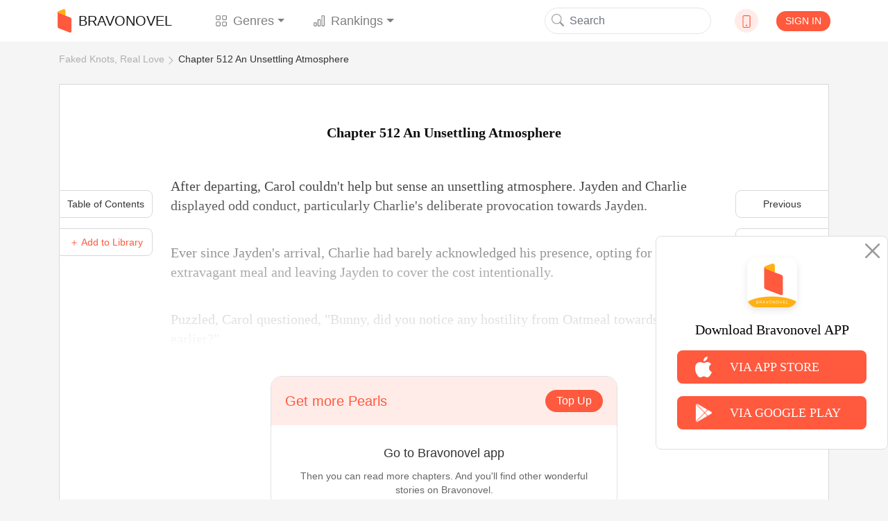

--- FILE ---
content_type: text/html; charset=UTF-8
request_url: https://www.bravonovel.com/faked-knots-real-love-14070/chapter-512-1133729
body_size: 19479
content:
<!DOCTYPE html>
<html lang="en">
<head>
    <meta charset="UTF-8"/>
    <meta name="viewport" content="width=device-width, initial-scale=1, shrink-to-fit=no"/>
    <title>Chapter 512 An Unsettling Atmosphere- Faked Knots, Real Love Novel Read Online | Bravonovel</title>
    <link rel="shortcut icon" href="https://www.bravonovel.com/favicon.ico" type="image/x-icon">
    <link rel="icon" href="https://www.bravonovel.com/favicon/favicon_32.png" sizes="32x32">
    <link rel="icon" href="https://www.bravonovel.com/favicon/favicon_48.png" sizes="48x48">
    <link rel="icon" href="https://www.bravonovel.com/favicon/favicon_96.png" sizes="96x96">
    <link rel="icon" href="https://www.bravonovel.com/favicon/favicon_144.png" sizes="144x144">
    <link rel="stylesheet" href="https://cdn.jsdelivr.net/npm/bootstrap@4.5.0/dist/css/bootstrap.min.css"
          integrity="sha384-9aIt2nRpC12Uk9gS9baDl411NQApFmC26EwAOH8WgZl5MYYxFfc+NcPb1dKGj7Sk" crossorigin="anonymous"/>
    <link rel="stylesheet" href="https://cdn.jsdelivr.net/npm/bootstrap@4.5.0/dist/css/bootstrap.min.css" />
    <link rel="stylesheet" href="/static/assets/css/font-awesome.min.css" crossorigin="anonymous"/>
    <link rel="stylesheet" href="https://unpkg.com/swiper/swiper-bundle.css"/>
    <link rel="stylesheet" href="https://unpkg.com/swiper/swiper-bundle.min.css"/>
    <script src="/static/assets/js/jquery-3.3.1.min.js"></script>
    <script src="/static/assets/js/jquery.cookie.js"></script>
    <link rel="stylesheet" href="/static/assets_enweb/css/index.css"/>
    <link rel="stylesheet" href="/static/assets_enweb/css/down-app.css"/>
        <meta name="keywords" content="Chapter 512 An Unsettling Atmosphere,Faked Knots, Real Love,Faked Knots, Real Love novel,Faked Knots, Real Love online,Faked Knots, Real Love story,read Faked Knots, Real Love,bravonovel"/>
    <meta name="description" content="Read Faked Knots, Real Love novel Chapter 512 An Unsettling Atmosphere:After departing, Carol couldn&#039;t help but sense an unsettling atmosphere. Jayden and Charlie displayed odd conduct, particularly Charlie&#039;s deliberate provocation towards Jayden.
Ever since Jayden&#039;s arrival, Charlie had barely acknowledged his...Read Faked Knots, Real Love full novel online on Bravonovel."/>
    <link rel="canonical"
          href="https://www.bravonovel.com/faked-knots-real-love-14070/chapter-512-1133729"/>
    <meta property="og:type" content="article"/>
    <meta property="og:url" content="https://www.bravonovel.com/faked-knots-real-love-14070/chapter-512-1133729"/>
    <meta property="og:title" content="Chapter 512 An Unsettling Atmosphere- Faked Knots, Real Love Novel Read Online | Bravonovel"/>
    <meta property="og:description" content="Read Faked Knots, Real Love novel Chapter 512 An Unsettling Atmosphere:After departing, Carol couldn&#039;t help but sense an unsettling atmosphere. Jayden and Charlie displayed odd conduct, particularly Charlie&#039;s deliberate provocation towards Jayden.
Ever since Jayden&#039;s arrival, Charlie had barely acknowledged his...Read Faked Knots, Real Love full novel online on Bravonovel."/>
    <meta property="og:image" content="https://scdn.bravonovel.com/compress/compress/covers/17041671318874.jpg"/>
    <link rel="stylesheet" href="/static/assets_enweb/css/read.css"/>
</head>





    <!-- Facebook Pixel Code -->
    <script>
        !function(f,b,e,v,n,t,s)
        {if(f.fbq)return;n=f.fbq=function(){n.callMethod?
            n.callMethod.apply(n,arguments):n.queue.push(arguments)};
            if(!f._fbq)f._fbq=n;n.push=n;n.loaded=!0;n.version='2.0';
            n.queue=[];t=b.createElement(e);t.async=!0;
            t.src=v;s=b.getElementsByTagName(e)[0];
            s.parentNode.insertBefore(t,s)}(window, document,'script',
            'https://connect.facebook.net/en_US/fbevents.js');
        fbq('init', '802880853724128');
        fbq('track', 'PageView');
    </script>
    <noscript><img height="1" width="1" style="display:none" src="https://www.facebook.com/tr?id=802880853724128&ev=PageView&noscript=1"/></noscript>
    <!-- End Facebook Pixel Code -->

<!-- Google Tag Manager -->
<noscript>
    <iframe src="https://www.googletagmanager.com/ns.html?id=GTM-PD3J6V4"
            height="0" width="0" style="display:none;visibility:hidden"></iframe>
</noscript>
<script>(function (w, d, s, l, i) {
        w[l] = w[l] || [];
        w[l].push({
            'gtm.start':
                new Date().getTime(), event: 'gtm.js'
        });
        var f = d.getElementsByTagName(s)[0],
            j = d.createElement(s), dl = l != 'dataLayer' ? '&l=' + l : '';
        j.async = true;
        j.src =
            'https://www.googletagmanager.com/gtm.js?id=' + i + dl;
        f.parentNode.insertBefore(j, f);
    })(window, document, 'script', 'dataLayer', 'GTM-PD3J6V4');</script>
<!-- End Google Tag Manager -->


    <body leftmargin=0 topmargin=0 oncontextmenu="return false" ondragstart="return false" onselectstart="return false" onselect="return false"
          oncopy="return false" onbeforecopy="return false" onmouseup="return false">
            
            <style>
        @media  print {
            body {
                display: none
            }
        }
    </style>
    <!--Start Header-->
    <header>
    <div class="header-contaier container">
        <nav class="navbar navbar-expand-lg navbar-light bg-light">
            <a class="navbar-brand flex-center" href="/">
                <img class="brand-icon image-cover" src="/static/assets_enweb/images/icon-web.png"
                     alt="Bravonovel"/>
                BRAVONOVEL
            </a>
            <div class="collapse navbar-collapse" id="navbarNavDropdown">
                <ul class="navbar-nav">
                    <li class="nav-item dropdown">
                        <a class="nav-link flex-center dropdown-toggle" data-hover="dropdown"
                           href="/genre/literature"
                           role="button">
                            <svg class="bi" width="1em" height="1em" fill="currentColor">
                                <use xlink:href="/static/assets_enweb/images/bootstrap-icons.svg#grid"/>
                            </svg>
                            Genres
                        </a>
                        <div class="dropdown-menu">
                            <a class="dropdown-item" href="/genre/all">All</a>
                                                            <a class="dropdown-item"
                                   href="/genre/werewolf">Werewolf</a>
                                                            <a class="dropdown-item"
                                   href="/genre/royal-romance">Royal Romance</a>
                                                            <a class="dropdown-item"
                                   href="/genre/mafia">Mafia</a>
                                                            <a class="dropdown-item"
                                   href="/genre/new-adult">New Adult</a>
                                                            <a class="dropdown-item"
                                   href="/genre/paranormal">Paranormal</a>
                                                            <a class="dropdown-item"
                                   href="/genre/realistic">Realistic</a>
                                                            <a class="dropdown-item"
                                   href="/genre/mystery">Mystery</a>
                                                            <a class="dropdown-item"
                                   href="/genre/historical">Historical</a>
                                                            <a class="dropdown-item"
                                   href="/genre/system">System</a>
                                                            <a class="dropdown-item"
                                   href="/genre/games">Games</a>
                                                            <a class="dropdown-item"
                                   href="/genre/war">War</a>
                                                            <a class="dropdown-item"
                                   href="/genre/other">Other</a>
                                                            <a class="dropdown-item"
                                   href="/genre/billionaire">Billionaire</a>
                                                            <a class="dropdown-item"
                                   href="/genre/dark-romance">Dark Romance</a>
                                                            <a class="dropdown-item"
                                   href="/genre/contemporary">Contemporary</a>
                                                            <a class="dropdown-item"
                                   href="/genre/fantasy">Fantasy</a>
                                                            <a class="dropdown-item"
                                   href="/genre/erotica">Erotica</a>
                                                            <a class="dropdown-item"
                                   href="/genre/adventureaction">Adventure&amp;Action</a>
                                                            <a class="dropdown-item"
                                   href="/genre/short-stories">Short Stories</a>
                                                            <a class="dropdown-item"
                                   href="/genre/science-fiction">Science Fiction</a>
                                                            <a class="dropdown-item"
                                   href="/genre/young-adult">Young Adult</a>
                                                            <a class="dropdown-item"
                                   href="/genre/urban">Urban</a>
                                                            <a class="dropdown-item"
                                   href="/genre/mystery">Mystery</a>
                                                            <a class="dropdown-item"
                                   href="/genre/horrorthriller">Horror&amp;Thriller</a>
                                                            <a class="dropdown-item"
                                   href="/genre/literature">Literature</a>
                                                            <a class="dropdown-item"
                                   href="/genre/lgbtq">LGBTQ+</a>
                                                            <a class="dropdown-item"
                                   href="/genre/crime">Crime</a>
                                                            <a class="dropdown-item"
                                   href="/genre/historical">Historical</a>
                                                            <a class="dropdown-item"
                                   href="/genre/humorous">Humorous</a>
                                                            <a class="dropdown-item"
                                   href="/genre/bl">BL</a>
                                                    </div>
                    </li>

                    <li class="nav-item dropdown">
                        <a class="nav-link dropdown-toggle" data-hover="dropdown"
                           href="/rank/top-10-novels" role="button">
                            <svg class="bi" width="1em" height="1em" fill="currentColor">
                                <use xlink:href="/static/assets_enweb/images/bootstrap-icons.svg#bar-chart"/>
                            </svg>
                            Rankings
                        </a>
                        <div class="dropdown-menu">
                                                                                                <a class="dropdown-item"
                                       href="/rank/top-10-novels">Top 10 Novels</a>
                                                                    <a class="dropdown-item"
                                       href="/rank/top-10-trending-novels">Top 10 Trending Novels</a>
                                                                    <a class="dropdown-item"
                                       href="/rank/top-10-recommended-novels">Top 10 Recommended Novels</a>
                                                                    <a class="dropdown-item"
                                       href="/rank/top-10-new-arrivals-novels">Top 10 New Arrivals Novels</a>
                                                                                    </div>
                    </li>
                </ul>
            </div>
            <form class="form-inline my-2 my-lg-0">
                <button class="search-btn" type="submit" onClick="formsubmit();return false;">
                    <svg class="bi" width="1em" height="1em" fill="currentColor">
                        <use xlink:href="/static/assets_enweb/images/bootstrap-icons.svg#search"/>
                    </svg>
                </button>
                <input class="form-control mr-sm-2 hidden-xs" name="keyword" type="text" placeholder="Search"/>
            </form>
            <div class="dropdown">
                <div class="down-icon d-flex justify-content-center align-items-center" data-hover="dropdown">
                    <a href="/download-bravonovel-app" target="_blank" rel="nofollow">
                        <svg class="bi" width="1em" height="1em" fill="currentColor">
                            <use xlink:href="/static/assets_enweb/images/bootstrap-icons.svg#phone"/>
                        </svg>
                    </a>
                </div>
                    <div class="dropdown-menu">
                        <div class="dropdown-item ewm-Box">
                            <div>
                                <img src="/static/assets_enweb/images/App-ewm-android.jpg"/>
                                <p>Android</p>
                            </div>
                                                        <div>
                                <img src="/static/assets_enweb/images/APP-ewm-IOS.jpg"/>
                                <p>IOS</p>
                            </div>
                                                    </div>
                    </div>
            </div>
                            <button type="button" class="signin btn" data-toggle="modal" data-target="#headerSignIn">SIGN IN
                </button>
                    </nav>

        <!-- Modal -->

        <div class="modal fade" id="headerSignIn" data-backdrop="static" data-keyboard="false" tabindex="-1"
             role="dialog" aria-labelledby="headerSignInLabel"
             aria-hidden="false">
            <div class="modal-dialog modal-dialog-centered">
                <div class="modal-content">
                    <button class="close-btn" type="button" class="close" data-dismiss="modal" aria-label="Close">
                        <span aria-hidden="true">&times;</span>
                    </button>
                    <div class="modal-header">
                        <img src="/static/assets_enweb/images/login-head-icon.png"/>
                        <h5 class="modal-title" id="staticBackdropLabel">Welcome to Bravonovel</h5>
                    </div>
                    <div class="modal-body">
                                                    <a href="https://www.bravonovel.com/socialite/google/144715742322-q8cro8srtmkjm7vik5t3gqsf55vkdv1e.apps.googleusercontent.com/authorize?host=www.bravonovel.com&amp;force_channel=1&amp;redirect=%2Ffaked-knots-real-love-14070%2Fchapter-512-an-unsettling-atmosphere-1133729" class="item" rel="nofollow">
                                <div class="google-icon"></div>
                                Log in with Google
                            </a>
                                                                            <a href="https://www.bravonovel.com/socialite/facebook/2344258852355232/authorize?host=www.bravonovel.com&amp;force_channel=1&amp;redirect=%2Ffaked-knots-real-love-14070%2Fchapter-512-an-unsettling-atmosphere-1133729" class="item" rel="nofollow">
                                <div class="face-icon"></div>
                                Log in with Facebook
                            </a>
                                                                            <a href="https://www.bravonovel.com/socialite/line/1620533784/authorize?host=www.bravonovel.com&amp;force_channel=1&amp;redirect=%2Ffaked-knots-real-love-14070%2Fchapter-512-an-unsettling-atmosphere-1133729" class="item" rel="nofollow">
                                <div class="line-icon"></div>
                                Log in with Line
                            </a>
                                            </div>
                    <p class="modal-footer-tip">If you continue，you are agreeing to the <a
                                href="/support/agreements.html" target="view_window">Terms Of Service</a> and <a
                                href="/support/privacy-policy.html" target="view_window">Privacy Policy</a></p>
                </div>
            </div>
        </div>
        <!-- Modal End -->
    </div>
    <!--侧边下载框-->
            <div class="side-bar-box ">
            <img class="close-image" src="/static/assets_enweb/images/icon-close2.png" alt="close">
            <img class="app-image" src="/static/assets_enweb/images/icon-app2.png"
                 alt="Bravonovel" alt="app">
            <p>Download Bravonovel APP</p>
            <a class="side-bar-item"
               href="https://apps.apple.com/us/app/joyread-fantasy-novel/id1551079603">
                <img src="/static/assets_enweb/images/icon-apple.png" alt="apple">
                <span>VIA APP STORE</span>
            </a>
            <a class="side-bar-item"
               href="https://play.google.com/store/apps/details?id=com.zhangyun.bravo&amp;hl=en_US&amp;gl=US">
                <img src="/static/assets_enweb/images/icon-google.png" alt="google"/>
                <span>VIA GOOGLE PLAY</span>
            </a>
        </div>
    
    <script>
        function formsubmit() {
            var keyword = $('input[name=keyword]').val();
            keyword = keyword.replace(/[&\|\\\*^%$#@,\.\?\*\'\"\:\;\!\-]/g, '');
            url = '/search/' + keyword;
            window.location.href = url;
        }
    </script>
    <link rel="stylesheet" type="text/css" href="https://fonts.googleapis.com/css?family=Poppins">
    <link rel="stylesheet" type="text/css" href="https://fonts.googleapis.com/css?family=Lora">
    </header>

    <!--End Header-->

    <!--Start Breadcrumb-->
    <div class='header-container container'>
        <ol class="breadcrumb hidden-xs">
    <li><a href="/faked-knots-real-love-14070">Faked Knots, Real Love</a></li>
    <li><a href="/faked-knots-real-love-14070/chapter-512-an-unsettling-atmosphere-1133729">Chapter 512 An Unsettling Atmosphere</a></li>
  </ol>
    </div>
    <!--End Breadcrumb-->
    <div class="container chapters-modal-wrap">
        <div id="chaptersModal" class="hidden">
    <div class="modal-header">
        <h5 class="modal-title">A total of 630 chapters </h5>
        <button type="button" class="close" data-dismiss="modal" aria-label="Close">
            <span aria-hidden="true">&times;</span>
        </button>
    </div>
    <ul class="chapter-list">
                    <li>
                <a class="chapter-item "
                   href="/faked-knots-real-love-14070/chapter-1-928853">
                    Chapter 1
                </a>
                            </li>
                <li>
                <a class="chapter-item "
                   href="/faked-knots-real-love-14070/chapter-2-928854">
                    Chapter 2
                </a>
                            </li>
                <li>
                <a class="chapter-item "
                   href="/faked-knots-real-love-14070/chapter-3-928855">
                    Chapter 3
                </a>
                            </li>
                <li>
                <a class="chapter-item "
                   href="/faked-knots-real-love-14070/chapter-4-928856">
                    Chapter 4
                </a>
                            </li>
                <li>
                <a class="chapter-item "
                   href="/faked-knots-real-love-14070/chapter-5-928857">
                    Chapter 5
                </a>
                            </li>
                <li>
                <a class="chapter-item "
                   href="/faked-knots-real-love-14070/chapter-6-928858">
                    Chapter 6
                </a>
                            </li>
                <li>
                <a class="chapter-item "
                   href="/faked-knots-real-love-14070/chapter-7-928859">
                    Chapter 7
                </a>
                            </li>
                <li>
                <a class="chapter-item "
                   href="/faked-knots-real-love-14070/chapter-8-928860">
                    Chapter 8
                </a>
                            </li>
                <li>
                <a class="chapter-item "
                   href="/faked-knots-real-love-14070/chapter-9-928861">
                    Chapter 9
                </a>
                            </li>
                <li>
                <a class="chapter-item "
                   href="/faked-knots-real-love-14070/chapter-10-928862">
                    Chapter 10
                </a>
                            </li>
                <li>
                <a class="chapter-item "
                   href="/faked-knots-real-love-14070/chapter-11-928863">
                    Chapter 11
                </a>
                            </li>
                <li>
                <a class="chapter-item "
                   href="/faked-knots-real-love-14070/chapter-12-928864">
                    Chapter 12
                </a>
                                    <svg class="bi bi-lock" width="18px" height="12px" fill="currentColor">
                        <use xlink:href="/static/assets_enweb/images/bootstrap-icons.svg#lock" />
                    </svg>
                            </li>
                <li>
                <a class="chapter-item "
                   href="/faked-knots-real-love-14070/chapter-13-928865">
                    Chapter 13
                </a>
                                    <svg class="bi bi-lock" width="18px" height="12px" fill="currentColor">
                        <use xlink:href="/static/assets_enweb/images/bootstrap-icons.svg#lock" />
                    </svg>
                            </li>
                <li>
                <a class="chapter-item "
                   href="/faked-knots-real-love-14070/chapter-14-928866">
                    Chapter 14
                </a>
                                    <svg class="bi bi-lock" width="18px" height="12px" fill="currentColor">
                        <use xlink:href="/static/assets_enweb/images/bootstrap-icons.svg#lock" />
                    </svg>
                            </li>
                <li>
                <a class="chapter-item "
                   href="/faked-knots-real-love-14070/chapter-15-928867">
                    Chapter 15
                </a>
                                    <svg class="bi bi-lock" width="18px" height="12px" fill="currentColor">
                        <use xlink:href="/static/assets_enweb/images/bootstrap-icons.svg#lock" />
                    </svg>
                            </li>
                <li>
                <a class="chapter-item "
                   href="/faked-knots-real-love-14070/chapter-16-928868">
                    Chapter 16
                </a>
                                    <svg class="bi bi-lock" width="18px" height="12px" fill="currentColor">
                        <use xlink:href="/static/assets_enweb/images/bootstrap-icons.svg#lock" />
                    </svg>
                            </li>
                <li>
                <a class="chapter-item "
                   href="/faked-knots-real-love-14070/chapter-17-928869">
                    Chapter 17
                </a>
                                    <svg class="bi bi-lock" width="18px" height="12px" fill="currentColor">
                        <use xlink:href="/static/assets_enweb/images/bootstrap-icons.svg#lock" />
                    </svg>
                            </li>
                <li>
                <a class="chapter-item "
                   href="/faked-knots-real-love-14070/chapter-18-928870">
                    Chapter 18
                </a>
                                    <svg class="bi bi-lock" width="18px" height="12px" fill="currentColor">
                        <use xlink:href="/static/assets_enweb/images/bootstrap-icons.svg#lock" />
                    </svg>
                            </li>
                <li>
                <a class="chapter-item "
                   href="/faked-knots-real-love-14070/chapter-19-928871">
                    Chapter 19
                </a>
                                    <svg class="bi bi-lock" width="18px" height="12px" fill="currentColor">
                        <use xlink:href="/static/assets_enweb/images/bootstrap-icons.svg#lock" />
                    </svg>
                            </li>
                <li>
                <a class="chapter-item "
                   href="/faked-knots-real-love-14070/chapter-20-928872">
                    Chapter 20
                </a>
                                    <svg class="bi bi-lock" width="18px" height="12px" fill="currentColor">
                        <use xlink:href="/static/assets_enweb/images/bootstrap-icons.svg#lock" />
                    </svg>
                            </li>
                <li>
                <a class="chapter-item "
                   href="/faked-knots-real-love-14070/chapter-21-928873">
                    Chapter 21
                </a>
                                    <svg class="bi bi-lock" width="18px" height="12px" fill="currentColor">
                        <use xlink:href="/static/assets_enweb/images/bootstrap-icons.svg#lock" />
                    </svg>
                            </li>
                <li>
                <a class="chapter-item "
                   href="/faked-knots-real-love-14070/chapter-22-928874">
                    Chapter 22
                </a>
                                    <svg class="bi bi-lock" width="18px" height="12px" fill="currentColor">
                        <use xlink:href="/static/assets_enweb/images/bootstrap-icons.svg#lock" />
                    </svg>
                            </li>
                <li>
                <a class="chapter-item "
                   href="/faked-knots-real-love-14070/chapter-23-928875">
                    Chapter 23
                </a>
                                    <svg class="bi bi-lock" width="18px" height="12px" fill="currentColor">
                        <use xlink:href="/static/assets_enweb/images/bootstrap-icons.svg#lock" />
                    </svg>
                            </li>
                <li>
                <a class="chapter-item "
                   href="/faked-knots-real-love-14070/chapter-24-928876">
                    Chapter 24
                </a>
                                    <svg class="bi bi-lock" width="18px" height="12px" fill="currentColor">
                        <use xlink:href="/static/assets_enweb/images/bootstrap-icons.svg#lock" />
                    </svg>
                            </li>
                <li>
                <a class="chapter-item "
                   href="/faked-knots-real-love-14070/chapter-25-928877">
                    Chapter 25
                </a>
                                    <svg class="bi bi-lock" width="18px" height="12px" fill="currentColor">
                        <use xlink:href="/static/assets_enweb/images/bootstrap-icons.svg#lock" />
                    </svg>
                            </li>
                <li>
                <a class="chapter-item "
                   href="/faked-knots-real-love-14070/chapter-26-928878">
                    Chapter 26
                </a>
                                    <svg class="bi bi-lock" width="18px" height="12px" fill="currentColor">
                        <use xlink:href="/static/assets_enweb/images/bootstrap-icons.svg#lock" />
                    </svg>
                            </li>
                <li>
                <a class="chapter-item "
                   href="/faked-knots-real-love-14070/chapter-27-928879">
                    Chapter 27
                </a>
                                    <svg class="bi bi-lock" width="18px" height="12px" fill="currentColor">
                        <use xlink:href="/static/assets_enweb/images/bootstrap-icons.svg#lock" />
                    </svg>
                            </li>
                <li>
                <a class="chapter-item "
                   href="/faked-knots-real-love-14070/chapter-28-928880">
                    Chapter 28
                </a>
                                    <svg class="bi bi-lock" width="18px" height="12px" fill="currentColor">
                        <use xlink:href="/static/assets_enweb/images/bootstrap-icons.svg#lock" />
                    </svg>
                            </li>
                <li>
                <a class="chapter-item "
                   href="/faked-knots-real-love-14070/chapter-29-928881">
                    Chapter 29
                </a>
                                    <svg class="bi bi-lock" width="18px" height="12px" fill="currentColor">
                        <use xlink:href="/static/assets_enweb/images/bootstrap-icons.svg#lock" />
                    </svg>
                            </li>
                <li>
                <a class="chapter-item "
                   href="/faked-knots-real-love-14070/chapter-30-928882">
                    Chapter 30
                </a>
                                    <svg class="bi bi-lock" width="18px" height="12px" fill="currentColor">
                        <use xlink:href="/static/assets_enweb/images/bootstrap-icons.svg#lock" />
                    </svg>
                            </li>
                <li>
                <a class="chapter-item "
                   href="/faked-knots-real-love-14070/chapter-31-975399">
                    Chapter 31
                </a>
                                    <svg class="bi bi-lock" width="18px" height="12px" fill="currentColor">
                        <use xlink:href="/static/assets_enweb/images/bootstrap-icons.svg#lock" />
                    </svg>
                            </li>
                <li>
                <a class="chapter-item "
                   href="/faked-knots-real-love-14070/chapter-32-975400">
                    Chapter 32
                </a>
                                    <svg class="bi bi-lock" width="18px" height="12px" fill="currentColor">
                        <use xlink:href="/static/assets_enweb/images/bootstrap-icons.svg#lock" />
                    </svg>
                            </li>
                <li>
                <a class="chapter-item "
                   href="/faked-knots-real-love-14070/chapter-33-975401">
                    Chapter 33
                </a>
                                    <svg class="bi bi-lock" width="18px" height="12px" fill="currentColor">
                        <use xlink:href="/static/assets_enweb/images/bootstrap-icons.svg#lock" />
                    </svg>
                            </li>
                <li>
                <a class="chapter-item "
                   href="/faked-knots-real-love-14070/chapter-34-975402">
                    Chapter 34
                </a>
                                    <svg class="bi bi-lock" width="18px" height="12px" fill="currentColor">
                        <use xlink:href="/static/assets_enweb/images/bootstrap-icons.svg#lock" />
                    </svg>
                            </li>
                <li>
                <a class="chapter-item "
                   href="/faked-knots-real-love-14070/chapter-35-975403">
                    Chapter 35
                </a>
                                    <svg class="bi bi-lock" width="18px" height="12px" fill="currentColor">
                        <use xlink:href="/static/assets_enweb/images/bootstrap-icons.svg#lock" />
                    </svg>
                            </li>
                <li>
                <a class="chapter-item "
                   href="/faked-knots-real-love-14070/chapter-36-975404">
                    Chapter 36
                </a>
                                    <svg class="bi bi-lock" width="18px" height="12px" fill="currentColor">
                        <use xlink:href="/static/assets_enweb/images/bootstrap-icons.svg#lock" />
                    </svg>
                            </li>
                <li>
                <a class="chapter-item "
                   href="/faked-knots-real-love-14070/chapter-37-975405">
                    Chapter 37
                </a>
                                    <svg class="bi bi-lock" width="18px" height="12px" fill="currentColor">
                        <use xlink:href="/static/assets_enweb/images/bootstrap-icons.svg#lock" />
                    </svg>
                            </li>
                <li>
                <a class="chapter-item "
                   href="/faked-knots-real-love-14070/chapter-38-975406">
                    Chapter 38
                </a>
                                    <svg class="bi bi-lock" width="18px" height="12px" fill="currentColor">
                        <use xlink:href="/static/assets_enweb/images/bootstrap-icons.svg#lock" />
                    </svg>
                            </li>
                <li>
                <a class="chapter-item "
                   href="/faked-knots-real-love-14070/chapter-39-975407">
                    Chapter 39
                </a>
                                    <svg class="bi bi-lock" width="18px" height="12px" fill="currentColor">
                        <use xlink:href="/static/assets_enweb/images/bootstrap-icons.svg#lock" />
                    </svg>
                            </li>
                <li>
                <a class="chapter-item "
                   href="/faked-knots-real-love-14070/chapter-40-975408">
                    Chapter 40
                </a>
                                    <svg class="bi bi-lock" width="18px" height="12px" fill="currentColor">
                        <use xlink:href="/static/assets_enweb/images/bootstrap-icons.svg#lock" />
                    </svg>
                            </li>
                <li>
                <a class="chapter-item "
                   href="/faked-knots-real-love-14070/chapter-41-975409">
                    Chapter 41
                </a>
                                    <svg class="bi bi-lock" width="18px" height="12px" fill="currentColor">
                        <use xlink:href="/static/assets_enweb/images/bootstrap-icons.svg#lock" />
                    </svg>
                            </li>
                <li>
                <a class="chapter-item "
                   href="/faked-knots-real-love-14070/chapter-42-975410">
                    Chapter 42
                </a>
                                    <svg class="bi bi-lock" width="18px" height="12px" fill="currentColor">
                        <use xlink:href="/static/assets_enweb/images/bootstrap-icons.svg#lock" />
                    </svg>
                            </li>
                <li>
                <a class="chapter-item "
                   href="/faked-knots-real-love-14070/chapter-43-975411">
                    Chapter 43
                </a>
                                    <svg class="bi bi-lock" width="18px" height="12px" fill="currentColor">
                        <use xlink:href="/static/assets_enweb/images/bootstrap-icons.svg#lock" />
                    </svg>
                            </li>
                <li>
                <a class="chapter-item "
                   href="/faked-knots-real-love-14070/chapter-44-975412">
                    Chapter 44
                </a>
                                    <svg class="bi bi-lock" width="18px" height="12px" fill="currentColor">
                        <use xlink:href="/static/assets_enweb/images/bootstrap-icons.svg#lock" />
                    </svg>
                            </li>
                <li>
                <a class="chapter-item "
                   href="/faked-knots-real-love-14070/chapter-45-975413">
                    Chapter 45
                </a>
                                    <svg class="bi bi-lock" width="18px" height="12px" fill="currentColor">
                        <use xlink:href="/static/assets_enweb/images/bootstrap-icons.svg#lock" />
                    </svg>
                            </li>
                <li>
                <a class="chapter-item "
                   href="/faked-knots-real-love-14070/chapter-46-975414">
                    Chapter 46
                </a>
                                    <svg class="bi bi-lock" width="18px" height="12px" fill="currentColor">
                        <use xlink:href="/static/assets_enweb/images/bootstrap-icons.svg#lock" />
                    </svg>
                            </li>
                <li>
                <a class="chapter-item "
                   href="/faked-knots-real-love-14070/chapter-47-975415">
                    Chapter 47
                </a>
                                    <svg class="bi bi-lock" width="18px" height="12px" fill="currentColor">
                        <use xlink:href="/static/assets_enweb/images/bootstrap-icons.svg#lock" />
                    </svg>
                            </li>
                <li>
                <a class="chapter-item "
                   href="/faked-knots-real-love-14070/chapter-48-975416">
                    Chapter 48
                </a>
                                    <svg class="bi bi-lock" width="18px" height="12px" fill="currentColor">
                        <use xlink:href="/static/assets_enweb/images/bootstrap-icons.svg#lock" />
                    </svg>
                            </li>
                <li>
                <a class="chapter-item "
                   href="/faked-knots-real-love-14070/chapter-49-975417">
                    Chapter 49
                </a>
                                    <svg class="bi bi-lock" width="18px" height="12px" fill="currentColor">
                        <use xlink:href="/static/assets_enweb/images/bootstrap-icons.svg#lock" />
                    </svg>
                            </li>
                <li>
                <a class="chapter-item "
                   href="/faked-knots-real-love-14070/chapter-50-975418">
                    Chapter 50
                </a>
                                    <svg class="bi bi-lock" width="18px" height="12px" fill="currentColor">
                        <use xlink:href="/static/assets_enweb/images/bootstrap-icons.svg#lock" />
                    </svg>
                            </li>
                <li>
                <a class="chapter-item "
                   href="/faked-knots-real-love-14070/chapter-51-975419">
                    Chapter 51
                </a>
                                    <svg class="bi bi-lock" width="18px" height="12px" fill="currentColor">
                        <use xlink:href="/static/assets_enweb/images/bootstrap-icons.svg#lock" />
                    </svg>
                            </li>
                <li>
                <a class="chapter-item "
                   href="/faked-knots-real-love-14070/chapter-52-975420">
                    Chapter 52
                </a>
                                    <svg class="bi bi-lock" width="18px" height="12px" fill="currentColor">
                        <use xlink:href="/static/assets_enweb/images/bootstrap-icons.svg#lock" />
                    </svg>
                            </li>
                <li>
                <a class="chapter-item "
                   href="/faked-knots-real-love-14070/chapter-53-975421">
                    Chapter 53
                </a>
                                    <svg class="bi bi-lock" width="18px" height="12px" fill="currentColor">
                        <use xlink:href="/static/assets_enweb/images/bootstrap-icons.svg#lock" />
                    </svg>
                            </li>
                <li>
                <a class="chapter-item "
                   href="/faked-knots-real-love-14070/chapter-54-975422">
                    Chapter 54
                </a>
                                    <svg class="bi bi-lock" width="18px" height="12px" fill="currentColor">
                        <use xlink:href="/static/assets_enweb/images/bootstrap-icons.svg#lock" />
                    </svg>
                            </li>
                <li>
                <a class="chapter-item "
                   href="/faked-knots-real-love-14070/chapter-55-975423">
                    Chapter 55
                </a>
                                    <svg class="bi bi-lock" width="18px" height="12px" fill="currentColor">
                        <use xlink:href="/static/assets_enweb/images/bootstrap-icons.svg#lock" />
                    </svg>
                            </li>
                <li>
                <a class="chapter-item "
                   href="/faked-knots-real-love-14070/chapter-56-975424">
                    Chapter 56
                </a>
                                    <svg class="bi bi-lock" width="18px" height="12px" fill="currentColor">
                        <use xlink:href="/static/assets_enweb/images/bootstrap-icons.svg#lock" />
                    </svg>
                            </li>
                <li>
                <a class="chapter-item "
                   href="/faked-knots-real-love-14070/chapter-57-975425">
                    Chapter 57
                </a>
                                    <svg class="bi bi-lock" width="18px" height="12px" fill="currentColor">
                        <use xlink:href="/static/assets_enweb/images/bootstrap-icons.svg#lock" />
                    </svg>
                            </li>
                <li>
                <a class="chapter-item "
                   href="/faked-knots-real-love-14070/chapter-58-975426">
                    Chapter 58
                </a>
                                    <svg class="bi bi-lock" width="18px" height="12px" fill="currentColor">
                        <use xlink:href="/static/assets_enweb/images/bootstrap-icons.svg#lock" />
                    </svg>
                            </li>
                <li>
                <a class="chapter-item "
                   href="/faked-knots-real-love-14070/chapter-59-975427">
                    Chapter 59
                </a>
                                    <svg class="bi bi-lock" width="18px" height="12px" fill="currentColor">
                        <use xlink:href="/static/assets_enweb/images/bootstrap-icons.svg#lock" />
                    </svg>
                            </li>
                <li>
                <a class="chapter-item "
                   href="/faked-knots-real-love-14070/chapter-60-975428">
                    Chapter 60
                </a>
                                    <svg class="bi bi-lock" width="18px" height="12px" fill="currentColor">
                        <use xlink:href="/static/assets_enweb/images/bootstrap-icons.svg#lock" />
                    </svg>
                            </li>
                <li>
                <a class="chapter-item "
                   href="/faked-knots-real-love-14070/chapter-61-975429">
                    Chapter 61
                </a>
                                    <svg class="bi bi-lock" width="18px" height="12px" fill="currentColor">
                        <use xlink:href="/static/assets_enweb/images/bootstrap-icons.svg#lock" />
                    </svg>
                            </li>
                <li>
                <a class="chapter-item "
                   href="/faked-knots-real-love-14070/chapter-62-975430">
                    Chapter 62
                </a>
                                    <svg class="bi bi-lock" width="18px" height="12px" fill="currentColor">
                        <use xlink:href="/static/assets_enweb/images/bootstrap-icons.svg#lock" />
                    </svg>
                            </li>
                <li>
                <a class="chapter-item "
                   href="/faked-knots-real-love-14070/chapter-63-975431">
                    Chapter 63
                </a>
                                    <svg class="bi bi-lock" width="18px" height="12px" fill="currentColor">
                        <use xlink:href="/static/assets_enweb/images/bootstrap-icons.svg#lock" />
                    </svg>
                            </li>
                <li>
                <a class="chapter-item "
                   href="/faked-knots-real-love-14070/chapter-64-975432">
                    Chapter 64
                </a>
                                    <svg class="bi bi-lock" width="18px" height="12px" fill="currentColor">
                        <use xlink:href="/static/assets_enweb/images/bootstrap-icons.svg#lock" />
                    </svg>
                            </li>
                <li>
                <a class="chapter-item "
                   href="/faked-knots-real-love-14070/chapter-65-975433">
                    Chapter 65
                </a>
                                    <svg class="bi bi-lock" width="18px" height="12px" fill="currentColor">
                        <use xlink:href="/static/assets_enweb/images/bootstrap-icons.svg#lock" />
                    </svg>
                            </li>
                <li>
                <a class="chapter-item "
                   href="/faked-knots-real-love-14070/chapter-66-975434">
                    Chapter 66
                </a>
                                    <svg class="bi bi-lock" width="18px" height="12px" fill="currentColor">
                        <use xlink:href="/static/assets_enweb/images/bootstrap-icons.svg#lock" />
                    </svg>
                            </li>
                <li>
                <a class="chapter-item "
                   href="/faked-knots-real-love-14070/chapter-67-975435">
                    Chapter 67
                </a>
                                    <svg class="bi bi-lock" width="18px" height="12px" fill="currentColor">
                        <use xlink:href="/static/assets_enweb/images/bootstrap-icons.svg#lock" />
                    </svg>
                            </li>
                <li>
                <a class="chapter-item "
                   href="/faked-knots-real-love-14070/chapter-68-975436">
                    Chapter 68
                </a>
                                    <svg class="bi bi-lock" width="18px" height="12px" fill="currentColor">
                        <use xlink:href="/static/assets_enweb/images/bootstrap-icons.svg#lock" />
                    </svg>
                            </li>
                <li>
                <a class="chapter-item "
                   href="/faked-knots-real-love-14070/chapter-69-975437">
                    Chapter 69
                </a>
                                    <svg class="bi bi-lock" width="18px" height="12px" fill="currentColor">
                        <use xlink:href="/static/assets_enweb/images/bootstrap-icons.svg#lock" />
                    </svg>
                            </li>
                <li>
                <a class="chapter-item "
                   href="/faked-knots-real-love-14070/chapter-70-975438">
                    Chapter 70
                </a>
                                    <svg class="bi bi-lock" width="18px" height="12px" fill="currentColor">
                        <use xlink:href="/static/assets_enweb/images/bootstrap-icons.svg#lock" />
                    </svg>
                            </li>
                <li>
                <a class="chapter-item "
                   href="/faked-knots-real-love-14070/chapter-71-975439">
                    Chapter 71
                </a>
                                    <svg class="bi bi-lock" width="18px" height="12px" fill="currentColor">
                        <use xlink:href="/static/assets_enweb/images/bootstrap-icons.svg#lock" />
                    </svg>
                            </li>
                <li>
                <a class="chapter-item "
                   href="/faked-knots-real-love-14070/chapter-72-975440">
                    Chapter 72
                </a>
                                    <svg class="bi bi-lock" width="18px" height="12px" fill="currentColor">
                        <use xlink:href="/static/assets_enweb/images/bootstrap-icons.svg#lock" />
                    </svg>
                            </li>
                <li>
                <a class="chapter-item "
                   href="/faked-knots-real-love-14070/chapter-73-975441">
                    Chapter 73
                </a>
                                    <svg class="bi bi-lock" width="18px" height="12px" fill="currentColor">
                        <use xlink:href="/static/assets_enweb/images/bootstrap-icons.svg#lock" />
                    </svg>
                            </li>
                <li>
                <a class="chapter-item "
                   href="/faked-knots-real-love-14070/chapter-74-975442">
                    Chapter 74
                </a>
                                    <svg class="bi bi-lock" width="18px" height="12px" fill="currentColor">
                        <use xlink:href="/static/assets_enweb/images/bootstrap-icons.svg#lock" />
                    </svg>
                            </li>
                <li>
                <a class="chapter-item "
                   href="/faked-knots-real-love-14070/chapter-75-975443">
                    Chapter 75
                </a>
                                    <svg class="bi bi-lock" width="18px" height="12px" fill="currentColor">
                        <use xlink:href="/static/assets_enweb/images/bootstrap-icons.svg#lock" />
                    </svg>
                            </li>
                <li>
                <a class="chapter-item "
                   href="/faked-knots-real-love-14070/chapter-76-975444">
                    Chapter 76
                </a>
                                    <svg class="bi bi-lock" width="18px" height="12px" fill="currentColor">
                        <use xlink:href="/static/assets_enweb/images/bootstrap-icons.svg#lock" />
                    </svg>
                            </li>
                <li>
                <a class="chapter-item "
                   href="/faked-knots-real-love-14070/chapter-77-975445">
                    Chapter 77
                </a>
                                    <svg class="bi bi-lock" width="18px" height="12px" fill="currentColor">
                        <use xlink:href="/static/assets_enweb/images/bootstrap-icons.svg#lock" />
                    </svg>
                            </li>
                <li>
                <a class="chapter-item "
                   href="/faked-knots-real-love-14070/chapter-78-975446">
                    Chapter 78
                </a>
                                    <svg class="bi bi-lock" width="18px" height="12px" fill="currentColor">
                        <use xlink:href="/static/assets_enweb/images/bootstrap-icons.svg#lock" />
                    </svg>
                            </li>
                <li>
                <a class="chapter-item "
                   href="/faked-knots-real-love-14070/chapter-79-975447">
                    Chapter 79
                </a>
                                    <svg class="bi bi-lock" width="18px" height="12px" fill="currentColor">
                        <use xlink:href="/static/assets_enweb/images/bootstrap-icons.svg#lock" />
                    </svg>
                            </li>
                <li>
                <a class="chapter-item "
                   href="/faked-knots-real-love-14070/chapter-80-975448">
                    Chapter 80
                </a>
                                    <svg class="bi bi-lock" width="18px" height="12px" fill="currentColor">
                        <use xlink:href="/static/assets_enweb/images/bootstrap-icons.svg#lock" />
                    </svg>
                            </li>
                <li>
                <a class="chapter-item "
                   href="/faked-knots-real-love-14070/chapter-81-975449">
                    Chapter 81
                </a>
                                    <svg class="bi bi-lock" width="18px" height="12px" fill="currentColor">
                        <use xlink:href="/static/assets_enweb/images/bootstrap-icons.svg#lock" />
                    </svg>
                            </li>
                <li>
                <a class="chapter-item "
                   href="/faked-knots-real-love-14070/chapter-82-975450">
                    Chapter 82
                </a>
                                    <svg class="bi bi-lock" width="18px" height="12px" fill="currentColor">
                        <use xlink:href="/static/assets_enweb/images/bootstrap-icons.svg#lock" />
                    </svg>
                            </li>
                <li>
                <a class="chapter-item "
                   href="/faked-knots-real-love-14070/chapter-83-975451">
                    Chapter 83
                </a>
                                    <svg class="bi bi-lock" width="18px" height="12px" fill="currentColor">
                        <use xlink:href="/static/assets_enweb/images/bootstrap-icons.svg#lock" />
                    </svg>
                            </li>
                <li>
                <a class="chapter-item "
                   href="/faked-knots-real-love-14070/chapter-84-975452">
                    Chapter 84
                </a>
                                    <svg class="bi bi-lock" width="18px" height="12px" fill="currentColor">
                        <use xlink:href="/static/assets_enweb/images/bootstrap-icons.svg#lock" />
                    </svg>
                            </li>
                <li>
                <a class="chapter-item "
                   href="/faked-knots-real-love-14070/chapter-85-975453">
                    Chapter 85
                </a>
                                    <svg class="bi bi-lock" width="18px" height="12px" fill="currentColor">
                        <use xlink:href="/static/assets_enweb/images/bootstrap-icons.svg#lock" />
                    </svg>
                            </li>
                <li>
                <a class="chapter-item "
                   href="/faked-knots-real-love-14070/chapter-86-975454">
                    Chapter 86
                </a>
                                    <svg class="bi bi-lock" width="18px" height="12px" fill="currentColor">
                        <use xlink:href="/static/assets_enweb/images/bootstrap-icons.svg#lock" />
                    </svg>
                            </li>
                <li>
                <a class="chapter-item "
                   href="/faked-knots-real-love-14070/chapter-87-975455">
                    Chapter 87
                </a>
                                    <svg class="bi bi-lock" width="18px" height="12px" fill="currentColor">
                        <use xlink:href="/static/assets_enweb/images/bootstrap-icons.svg#lock" />
                    </svg>
                            </li>
                <li>
                <a class="chapter-item "
                   href="/faked-knots-real-love-14070/chapter-88-975456">
                    Chapter 88
                </a>
                                    <svg class="bi bi-lock" width="18px" height="12px" fill="currentColor">
                        <use xlink:href="/static/assets_enweb/images/bootstrap-icons.svg#lock" />
                    </svg>
                            </li>
                <li>
                <a class="chapter-item "
                   href="/faked-knots-real-love-14070/chapter-89-975457">
                    Chapter 89
                </a>
                                    <svg class="bi bi-lock" width="18px" height="12px" fill="currentColor">
                        <use xlink:href="/static/assets_enweb/images/bootstrap-icons.svg#lock" />
                    </svg>
                            </li>
                <li>
                <a class="chapter-item "
                   href="/faked-knots-real-love-14070/chapter-90-975458">
                    Chapter 90
                </a>
                                    <svg class="bi bi-lock" width="18px" height="12px" fill="currentColor">
                        <use xlink:href="/static/assets_enweb/images/bootstrap-icons.svg#lock" />
                    </svg>
                            </li>
                <li>
                <a class="chapter-item "
                   href="/faked-knots-real-love-14070/chapter-91-975459">
                    Chapter 91
                </a>
                                    <svg class="bi bi-lock" width="18px" height="12px" fill="currentColor">
                        <use xlink:href="/static/assets_enweb/images/bootstrap-icons.svg#lock" />
                    </svg>
                            </li>
                <li>
                <a class="chapter-item "
                   href="/faked-knots-real-love-14070/chapter-92-975460">
                    Chapter 92
                </a>
                                    <svg class="bi bi-lock" width="18px" height="12px" fill="currentColor">
                        <use xlink:href="/static/assets_enweb/images/bootstrap-icons.svg#lock" />
                    </svg>
                            </li>
                <li>
                <a class="chapter-item "
                   href="/faked-knots-real-love-14070/chapter-93-975461">
                    Chapter 93
                </a>
                                    <svg class="bi bi-lock" width="18px" height="12px" fill="currentColor">
                        <use xlink:href="/static/assets_enweb/images/bootstrap-icons.svg#lock" />
                    </svg>
                            </li>
                <li>
                <a class="chapter-item "
                   href="/faked-knots-real-love-14070/chapter-94-975462">
                    Chapter 94
                </a>
                                    <svg class="bi bi-lock" width="18px" height="12px" fill="currentColor">
                        <use xlink:href="/static/assets_enweb/images/bootstrap-icons.svg#lock" />
                    </svg>
                            </li>
                <li>
                <a class="chapter-item "
                   href="/faked-knots-real-love-14070/chapter-95-975463">
                    Chapter 95
                </a>
                                    <svg class="bi bi-lock" width="18px" height="12px" fill="currentColor">
                        <use xlink:href="/static/assets_enweb/images/bootstrap-icons.svg#lock" />
                    </svg>
                            </li>
                <li>
                <a class="chapter-item "
                   href="/faked-knots-real-love-14070/chapter-96-975464">
                    Chapter 96
                </a>
                                    <svg class="bi bi-lock" width="18px" height="12px" fill="currentColor">
                        <use xlink:href="/static/assets_enweb/images/bootstrap-icons.svg#lock" />
                    </svg>
                            </li>
                <li>
                <a class="chapter-item "
                   href="/faked-knots-real-love-14070/chapter-97-975465">
                    Chapter 97
                </a>
                                    <svg class="bi bi-lock" width="18px" height="12px" fill="currentColor">
                        <use xlink:href="/static/assets_enweb/images/bootstrap-icons.svg#lock" />
                    </svg>
                            </li>
                <li>
                <a class="chapter-item "
                   href="/faked-knots-real-love-14070/chapter-98-975466">
                    Chapter 98
                </a>
                                    <svg class="bi bi-lock" width="18px" height="12px" fill="currentColor">
                        <use xlink:href="/static/assets_enweb/images/bootstrap-icons.svg#lock" />
                    </svg>
                            </li>
                <li>
                <a class="chapter-item "
                   href="/faked-knots-real-love-14070/chapter-99-975467">
                    Chapter 99
                </a>
                                    <svg class="bi bi-lock" width="18px" height="12px" fill="currentColor">
                        <use xlink:href="/static/assets_enweb/images/bootstrap-icons.svg#lock" />
                    </svg>
                            </li>
                <li>
                <a class="chapter-item "
                   href="/faked-knots-real-love-14070/chapter-100-975468">
                    Chapter 100
                </a>
                                    <svg class="bi bi-lock" width="18px" height="12px" fill="currentColor">
                        <use xlink:href="/static/assets_enweb/images/bootstrap-icons.svg#lock" />
                    </svg>
                            </li>
                <li>
                <a class="chapter-item "
                   href="/faked-knots-real-love-14070/chapter-101-995011">
                    Chapter 101
                </a>
                                    <svg class="bi bi-lock" width="18px" height="12px" fill="currentColor">
                        <use xlink:href="/static/assets_enweb/images/bootstrap-icons.svg#lock" />
                    </svg>
                            </li>
                <li>
                <a class="chapter-item "
                   href="/faked-knots-real-love-14070/chapter-102-995012">
                    Chapter 102
                </a>
                                    <svg class="bi bi-lock" width="18px" height="12px" fill="currentColor">
                        <use xlink:href="/static/assets_enweb/images/bootstrap-icons.svg#lock" />
                    </svg>
                            </li>
                <li>
                <a class="chapter-item "
                   href="/faked-knots-real-love-14070/chapter-103-995013">
                    Chapter 103
                </a>
                                    <svg class="bi bi-lock" width="18px" height="12px" fill="currentColor">
                        <use xlink:href="/static/assets_enweb/images/bootstrap-icons.svg#lock" />
                    </svg>
                            </li>
                <li>
                <a class="chapter-item "
                   href="/faked-knots-real-love-14070/chapter-104-995014">
                    Chapter 104
                </a>
                                    <svg class="bi bi-lock" width="18px" height="12px" fill="currentColor">
                        <use xlink:href="/static/assets_enweb/images/bootstrap-icons.svg#lock" />
                    </svg>
                            </li>
                <li>
                <a class="chapter-item "
                   href="/faked-knots-real-love-14070/chapter-105-995015">
                    Chapter 105
                </a>
                                    <svg class="bi bi-lock" width="18px" height="12px" fill="currentColor">
                        <use xlink:href="/static/assets_enweb/images/bootstrap-icons.svg#lock" />
                    </svg>
                            </li>
                <li>
                <a class="chapter-item "
                   href="/faked-knots-real-love-14070/chapter-106-995016">
                    Chapter 106
                </a>
                                    <svg class="bi bi-lock" width="18px" height="12px" fill="currentColor">
                        <use xlink:href="/static/assets_enweb/images/bootstrap-icons.svg#lock" />
                    </svg>
                            </li>
                <li>
                <a class="chapter-item "
                   href="/faked-knots-real-love-14070/chapter-107-995017">
                    Chapter 107
                </a>
                                    <svg class="bi bi-lock" width="18px" height="12px" fill="currentColor">
                        <use xlink:href="/static/assets_enweb/images/bootstrap-icons.svg#lock" />
                    </svg>
                            </li>
                <li>
                <a class="chapter-item "
                   href="/faked-knots-real-love-14070/chapter-108-995018">
                    Chapter 108
                </a>
                                    <svg class="bi bi-lock" width="18px" height="12px" fill="currentColor">
                        <use xlink:href="/static/assets_enweb/images/bootstrap-icons.svg#lock" />
                    </svg>
                            </li>
                <li>
                <a class="chapter-item "
                   href="/faked-knots-real-love-14070/chapter-109-995019">
                    Chapter 109
                </a>
                                    <svg class="bi bi-lock" width="18px" height="12px" fill="currentColor">
                        <use xlink:href="/static/assets_enweb/images/bootstrap-icons.svg#lock" />
                    </svg>
                            </li>
                <li>
                <a class="chapter-item "
                   href="/faked-knots-real-love-14070/chapter-110-995020">
                    Chapter 110
                </a>
                                    <svg class="bi bi-lock" width="18px" height="12px" fill="currentColor">
                        <use xlink:href="/static/assets_enweb/images/bootstrap-icons.svg#lock" />
                    </svg>
                            </li>
                <li>
                <a class="chapter-item "
                   href="/faked-knots-real-love-14070/chapter-111-995021">
                    Chapter 111
                </a>
                                    <svg class="bi bi-lock" width="18px" height="12px" fill="currentColor">
                        <use xlink:href="/static/assets_enweb/images/bootstrap-icons.svg#lock" />
                    </svg>
                            </li>
                <li>
                <a class="chapter-item "
                   href="/faked-knots-real-love-14070/chapter-112-995022">
                    Chapter 112
                </a>
                                    <svg class="bi bi-lock" width="18px" height="12px" fill="currentColor">
                        <use xlink:href="/static/assets_enweb/images/bootstrap-icons.svg#lock" />
                    </svg>
                            </li>
                <li>
                <a class="chapter-item "
                   href="/faked-knots-real-love-14070/chapter-113-995023">
                    Chapter 113
                </a>
                                    <svg class="bi bi-lock" width="18px" height="12px" fill="currentColor">
                        <use xlink:href="/static/assets_enweb/images/bootstrap-icons.svg#lock" />
                    </svg>
                            </li>
                <li>
                <a class="chapter-item "
                   href="/faked-knots-real-love-14070/chapter-114-995024">
                    Chapter 114
                </a>
                                    <svg class="bi bi-lock" width="18px" height="12px" fill="currentColor">
                        <use xlink:href="/static/assets_enweb/images/bootstrap-icons.svg#lock" />
                    </svg>
                            </li>
                <li>
                <a class="chapter-item "
                   href="/faked-knots-real-love-14070/chapter-115-995025">
                    Chapter 115
                </a>
                                    <svg class="bi bi-lock" width="18px" height="12px" fill="currentColor">
                        <use xlink:href="/static/assets_enweb/images/bootstrap-icons.svg#lock" />
                    </svg>
                            </li>
                <li>
                <a class="chapter-item "
                   href="/faked-knots-real-love-14070/chapter-116-995026">
                    Chapter 116
                </a>
                                    <svg class="bi bi-lock" width="18px" height="12px" fill="currentColor">
                        <use xlink:href="/static/assets_enweb/images/bootstrap-icons.svg#lock" />
                    </svg>
                            </li>
                <li>
                <a class="chapter-item "
                   href="/faked-knots-real-love-14070/chapter-117-995027">
                    Chapter 117
                </a>
                                    <svg class="bi bi-lock" width="18px" height="12px" fill="currentColor">
                        <use xlink:href="/static/assets_enweb/images/bootstrap-icons.svg#lock" />
                    </svg>
                            </li>
                <li>
                <a class="chapter-item "
                   href="/faked-knots-real-love-14070/chapter-118-995028">
                    Chapter 118
                </a>
                                    <svg class="bi bi-lock" width="18px" height="12px" fill="currentColor">
                        <use xlink:href="/static/assets_enweb/images/bootstrap-icons.svg#lock" />
                    </svg>
                            </li>
                <li>
                <a class="chapter-item "
                   href="/faked-knots-real-love-14070/chapter-119-995029">
                    Chapter 119
                </a>
                                    <svg class="bi bi-lock" width="18px" height="12px" fill="currentColor">
                        <use xlink:href="/static/assets_enweb/images/bootstrap-icons.svg#lock" />
                    </svg>
                            </li>
                <li>
                <a class="chapter-item "
                   href="/faked-knots-real-love-14070/chapter-120-995030">
                    Chapter 120
                </a>
                                    <svg class="bi bi-lock" width="18px" height="12px" fill="currentColor">
                        <use xlink:href="/static/assets_enweb/images/bootstrap-icons.svg#lock" />
                    </svg>
                            </li>
                <li>
                <a class="chapter-item "
                   href="/faked-knots-real-love-14070/chapter-121-995031">
                    Chapter 121
                </a>
                                    <svg class="bi bi-lock" width="18px" height="12px" fill="currentColor">
                        <use xlink:href="/static/assets_enweb/images/bootstrap-icons.svg#lock" />
                    </svg>
                            </li>
                <li>
                <a class="chapter-item "
                   href="/faked-knots-real-love-14070/chapter-122-995032">
                    Chapter 122
                </a>
                                    <svg class="bi bi-lock" width="18px" height="12px" fill="currentColor">
                        <use xlink:href="/static/assets_enweb/images/bootstrap-icons.svg#lock" />
                    </svg>
                            </li>
                <li>
                <a class="chapter-item "
                   href="/faked-knots-real-love-14070/chapter-123-995033">
                    Chapter 123
                </a>
                                    <svg class="bi bi-lock" width="18px" height="12px" fill="currentColor">
                        <use xlink:href="/static/assets_enweb/images/bootstrap-icons.svg#lock" />
                    </svg>
                            </li>
                <li>
                <a class="chapter-item "
                   href="/faked-knots-real-love-14070/chapter-124-995034">
                    Chapter 124
                </a>
                                    <svg class="bi bi-lock" width="18px" height="12px" fill="currentColor">
                        <use xlink:href="/static/assets_enweb/images/bootstrap-icons.svg#lock" />
                    </svg>
                            </li>
                <li>
                <a class="chapter-item "
                   href="/faked-knots-real-love-14070/chapter-125-995035">
                    Chapter 125
                </a>
                                    <svg class="bi bi-lock" width="18px" height="12px" fill="currentColor">
                        <use xlink:href="/static/assets_enweb/images/bootstrap-icons.svg#lock" />
                    </svg>
                            </li>
                <li>
                <a class="chapter-item "
                   href="/faked-knots-real-love-14070/chapter-126-995036">
                    Chapter 126
                </a>
                                    <svg class="bi bi-lock" width="18px" height="12px" fill="currentColor">
                        <use xlink:href="/static/assets_enweb/images/bootstrap-icons.svg#lock" />
                    </svg>
                            </li>
                <li>
                <a class="chapter-item "
                   href="/faked-knots-real-love-14070/chapter-127-995037">
                    Chapter 127
                </a>
                                    <svg class="bi bi-lock" width="18px" height="12px" fill="currentColor">
                        <use xlink:href="/static/assets_enweb/images/bootstrap-icons.svg#lock" />
                    </svg>
                            </li>
                <li>
                <a class="chapter-item "
                   href="/faked-knots-real-love-14070/chapter-128-995038">
                    Chapter 128
                </a>
                                    <svg class="bi bi-lock" width="18px" height="12px" fill="currentColor">
                        <use xlink:href="/static/assets_enweb/images/bootstrap-icons.svg#lock" />
                    </svg>
                            </li>
                <li>
                <a class="chapter-item "
                   href="/faked-knots-real-love-14070/chapter-129-995039">
                    Chapter 129
                </a>
                                    <svg class="bi bi-lock" width="18px" height="12px" fill="currentColor">
                        <use xlink:href="/static/assets_enweb/images/bootstrap-icons.svg#lock" />
                    </svg>
                            </li>
                <li>
                <a class="chapter-item "
                   href="/faked-knots-real-love-14070/chapter-130-995040">
                    Chapter 130
                </a>
                                    <svg class="bi bi-lock" width="18px" height="12px" fill="currentColor">
                        <use xlink:href="/static/assets_enweb/images/bootstrap-icons.svg#lock" />
                    </svg>
                            </li>
                <li>
                <a class="chapter-item "
                   href="/faked-knots-real-love-14070/chapter-131-995041">
                    Chapter 131
                </a>
                                    <svg class="bi bi-lock" width="18px" height="12px" fill="currentColor">
                        <use xlink:href="/static/assets_enweb/images/bootstrap-icons.svg#lock" />
                    </svg>
                            </li>
                <li>
                <a class="chapter-item "
                   href="/faked-knots-real-love-14070/chapter-132-995042">
                    Chapter 132
                </a>
                                    <svg class="bi bi-lock" width="18px" height="12px" fill="currentColor">
                        <use xlink:href="/static/assets_enweb/images/bootstrap-icons.svg#lock" />
                    </svg>
                            </li>
                <li>
                <a class="chapter-item "
                   href="/faked-knots-real-love-14070/chapter-133-995043">
                    Chapter 133
                </a>
                                    <svg class="bi bi-lock" width="18px" height="12px" fill="currentColor">
                        <use xlink:href="/static/assets_enweb/images/bootstrap-icons.svg#lock" />
                    </svg>
                            </li>
                <li>
                <a class="chapter-item "
                   href="/faked-knots-real-love-14070/chapter-134-995044">
                    Chapter 134
                </a>
                                    <svg class="bi bi-lock" width="18px" height="12px" fill="currentColor">
                        <use xlink:href="/static/assets_enweb/images/bootstrap-icons.svg#lock" />
                    </svg>
                            </li>
                <li>
                <a class="chapter-item "
                   href="/faked-knots-real-love-14070/chapter-135-995045">
                    Chapter 135
                </a>
                                    <svg class="bi bi-lock" width="18px" height="12px" fill="currentColor">
                        <use xlink:href="/static/assets_enweb/images/bootstrap-icons.svg#lock" />
                    </svg>
                            </li>
                <li>
                <a class="chapter-item "
                   href="/faked-knots-real-love-14070/chapter-136-995046">
                    Chapter 136
                </a>
                                    <svg class="bi bi-lock" width="18px" height="12px" fill="currentColor">
                        <use xlink:href="/static/assets_enweb/images/bootstrap-icons.svg#lock" />
                    </svg>
                            </li>
                <li>
                <a class="chapter-item "
                   href="/faked-knots-real-love-14070/chapter-137-995047">
                    Chapter 137
                </a>
                                    <svg class="bi bi-lock" width="18px" height="12px" fill="currentColor">
                        <use xlink:href="/static/assets_enweb/images/bootstrap-icons.svg#lock" />
                    </svg>
                            </li>
                <li>
                <a class="chapter-item "
                   href="/faked-knots-real-love-14070/chapter-138-995048">
                    Chapter 138
                </a>
                                    <svg class="bi bi-lock" width="18px" height="12px" fill="currentColor">
                        <use xlink:href="/static/assets_enweb/images/bootstrap-icons.svg#lock" />
                    </svg>
                            </li>
                <li>
                <a class="chapter-item "
                   href="/faked-knots-real-love-14070/chapter-139-995049">
                    Chapter 139
                </a>
                                    <svg class="bi bi-lock" width="18px" height="12px" fill="currentColor">
                        <use xlink:href="/static/assets_enweb/images/bootstrap-icons.svg#lock" />
                    </svg>
                            </li>
                <li>
                <a class="chapter-item "
                   href="/faked-knots-real-love-14070/chapter-140-995050">
                    Chapter 140
                </a>
                                    <svg class="bi bi-lock" width="18px" height="12px" fill="currentColor">
                        <use xlink:href="/static/assets_enweb/images/bootstrap-icons.svg#lock" />
                    </svg>
                            </li>
                <li>
                <a class="chapter-item "
                   href="/faked-knots-real-love-14070/chapter-141-996137">
                    Chapter 141
                </a>
                                    <svg class="bi bi-lock" width="18px" height="12px" fill="currentColor">
                        <use xlink:href="/static/assets_enweb/images/bootstrap-icons.svg#lock" />
                    </svg>
                            </li>
                <li>
                <a class="chapter-item "
                   href="/faked-knots-real-love-14070/chapter-142-996138">
                    Chapter 142
                </a>
                                    <svg class="bi bi-lock" width="18px" height="12px" fill="currentColor">
                        <use xlink:href="/static/assets_enweb/images/bootstrap-icons.svg#lock" />
                    </svg>
                            </li>
                <li>
                <a class="chapter-item "
                   href="/faked-knots-real-love-14070/chapter-143-996139">
                    Chapter 143
                </a>
                                    <svg class="bi bi-lock" width="18px" height="12px" fill="currentColor">
                        <use xlink:href="/static/assets_enweb/images/bootstrap-icons.svg#lock" />
                    </svg>
                            </li>
                <li>
                <a class="chapter-item "
                   href="/faked-knots-real-love-14070/chapter-144-996140">
                    Chapter 144
                </a>
                                    <svg class="bi bi-lock" width="18px" height="12px" fill="currentColor">
                        <use xlink:href="/static/assets_enweb/images/bootstrap-icons.svg#lock" />
                    </svg>
                            </li>
                <li>
                <a class="chapter-item "
                   href="/faked-knots-real-love-14070/chapter-145-996141">
                    Chapter 145
                </a>
                                    <svg class="bi bi-lock" width="18px" height="12px" fill="currentColor">
                        <use xlink:href="/static/assets_enweb/images/bootstrap-icons.svg#lock" />
                    </svg>
                            </li>
                <li>
                <a class="chapter-item "
                   href="/faked-knots-real-love-14070/chapter-146-996142">
                    Chapter 146
                </a>
                                    <svg class="bi bi-lock" width="18px" height="12px" fill="currentColor">
                        <use xlink:href="/static/assets_enweb/images/bootstrap-icons.svg#lock" />
                    </svg>
                            </li>
                <li>
                <a class="chapter-item "
                   href="/faked-knots-real-love-14070/chapter-147-996143">
                    Chapter 147
                </a>
                                    <svg class="bi bi-lock" width="18px" height="12px" fill="currentColor">
                        <use xlink:href="/static/assets_enweb/images/bootstrap-icons.svg#lock" />
                    </svg>
                            </li>
                <li>
                <a class="chapter-item "
                   href="/faked-knots-real-love-14070/chapter-148-996144">
                    Chapter 148
                </a>
                                    <svg class="bi bi-lock" width="18px" height="12px" fill="currentColor">
                        <use xlink:href="/static/assets_enweb/images/bootstrap-icons.svg#lock" />
                    </svg>
                            </li>
                <li>
                <a class="chapter-item "
                   href="/faked-knots-real-love-14070/chapter-149-996145">
                    Chapter 149
                </a>
                                    <svg class="bi bi-lock" width="18px" height="12px" fill="currentColor">
                        <use xlink:href="/static/assets_enweb/images/bootstrap-icons.svg#lock" />
                    </svg>
                            </li>
                <li>
                <a class="chapter-item "
                   href="/faked-knots-real-love-14070/chapter-150-996146">
                    Chapter 150
                </a>
                                    <svg class="bi bi-lock" width="18px" height="12px" fill="currentColor">
                        <use xlink:href="/static/assets_enweb/images/bootstrap-icons.svg#lock" />
                    </svg>
                            </li>
                <li>
                <a class="chapter-item "
                   href="/faked-knots-real-love-14070/chapter-151-996147">
                    Chapter 151
                </a>
                                    <svg class="bi bi-lock" width="18px" height="12px" fill="currentColor">
                        <use xlink:href="/static/assets_enweb/images/bootstrap-icons.svg#lock" />
                    </svg>
                            </li>
                <li>
                <a class="chapter-item "
                   href="/faked-knots-real-love-14070/chapter-152-996148">
                    Chapter 152
                </a>
                                    <svg class="bi bi-lock" width="18px" height="12px" fill="currentColor">
                        <use xlink:href="/static/assets_enweb/images/bootstrap-icons.svg#lock" />
                    </svg>
                            </li>
                <li>
                <a class="chapter-item "
                   href="/faked-knots-real-love-14070/chapter-153-996149">
                    Chapter 153
                </a>
                                    <svg class="bi bi-lock" width="18px" height="12px" fill="currentColor">
                        <use xlink:href="/static/assets_enweb/images/bootstrap-icons.svg#lock" />
                    </svg>
                            </li>
                <li>
                <a class="chapter-item "
                   href="/faked-knots-real-love-14070/chapter-154-996150">
                    Chapter 154
                </a>
                                    <svg class="bi bi-lock" width="18px" height="12px" fill="currentColor">
                        <use xlink:href="/static/assets_enweb/images/bootstrap-icons.svg#lock" />
                    </svg>
                            </li>
                <li>
                <a class="chapter-item "
                   href="/faked-knots-real-love-14070/chapter-155-996151">
                    Chapter 155
                </a>
                                    <svg class="bi bi-lock" width="18px" height="12px" fill="currentColor">
                        <use xlink:href="/static/assets_enweb/images/bootstrap-icons.svg#lock" />
                    </svg>
                            </li>
                <li>
                <a class="chapter-item "
                   href="/faked-knots-real-love-14070/chapter-156-996152">
                    Chapter 156
                </a>
                                    <svg class="bi bi-lock" width="18px" height="12px" fill="currentColor">
                        <use xlink:href="/static/assets_enweb/images/bootstrap-icons.svg#lock" />
                    </svg>
                            </li>
                <li>
                <a class="chapter-item "
                   href="/faked-knots-real-love-14070/chapter-157-996153">
                    Chapter 157
                </a>
                                    <svg class="bi bi-lock" width="18px" height="12px" fill="currentColor">
                        <use xlink:href="/static/assets_enweb/images/bootstrap-icons.svg#lock" />
                    </svg>
                            </li>
                <li>
                <a class="chapter-item "
                   href="/faked-knots-real-love-14070/chapter-158-996154">
                    Chapter 158
                </a>
                                    <svg class="bi bi-lock" width="18px" height="12px" fill="currentColor">
                        <use xlink:href="/static/assets_enweb/images/bootstrap-icons.svg#lock" />
                    </svg>
                            </li>
                <li>
                <a class="chapter-item "
                   href="/faked-knots-real-love-14070/chapter-159-996155">
                    Chapter 159
                </a>
                                    <svg class="bi bi-lock" width="18px" height="12px" fill="currentColor">
                        <use xlink:href="/static/assets_enweb/images/bootstrap-icons.svg#lock" />
                    </svg>
                            </li>
                <li>
                <a class="chapter-item "
                   href="/faked-knots-real-love-14070/chapter-160-996156">
                    Chapter 160
                </a>
                                    <svg class="bi bi-lock" width="18px" height="12px" fill="currentColor">
                        <use xlink:href="/static/assets_enweb/images/bootstrap-icons.svg#lock" />
                    </svg>
                            </li>
                <li>
                <a class="chapter-item "
                   href="/faked-knots-real-love-14070/chapter-161-996157">
                    Chapter 161
                </a>
                                    <svg class="bi bi-lock" width="18px" height="12px" fill="currentColor">
                        <use xlink:href="/static/assets_enweb/images/bootstrap-icons.svg#lock" />
                    </svg>
                            </li>
                <li>
                <a class="chapter-item "
                   href="/faked-knots-real-love-14070/chapter-162-996158">
                    Chapter 162
                </a>
                                    <svg class="bi bi-lock" width="18px" height="12px" fill="currentColor">
                        <use xlink:href="/static/assets_enweb/images/bootstrap-icons.svg#lock" />
                    </svg>
                            </li>
                <li>
                <a class="chapter-item "
                   href="/faked-knots-real-love-14070/chapter-163-996159">
                    Chapter 163
                </a>
                                    <svg class="bi bi-lock" width="18px" height="12px" fill="currentColor">
                        <use xlink:href="/static/assets_enweb/images/bootstrap-icons.svg#lock" />
                    </svg>
                            </li>
                <li>
                <a class="chapter-item "
                   href="/faked-knots-real-love-14070/chapter-164-996160">
                    Chapter 164
                </a>
                                    <svg class="bi bi-lock" width="18px" height="12px" fill="currentColor">
                        <use xlink:href="/static/assets_enweb/images/bootstrap-icons.svg#lock" />
                    </svg>
                            </li>
                <li>
                <a class="chapter-item "
                   href="/faked-knots-real-love-14070/chapter-165-996161">
                    Chapter 165
                </a>
                                    <svg class="bi bi-lock" width="18px" height="12px" fill="currentColor">
                        <use xlink:href="/static/assets_enweb/images/bootstrap-icons.svg#lock" />
                    </svg>
                            </li>
                <li>
                <a class="chapter-item "
                   href="/faked-knots-real-love-14070/chapter-166-996162">
                    Chapter 166
                </a>
                                    <svg class="bi bi-lock" width="18px" height="12px" fill="currentColor">
                        <use xlink:href="/static/assets_enweb/images/bootstrap-icons.svg#lock" />
                    </svg>
                            </li>
                <li>
                <a class="chapter-item "
                   href="/faked-knots-real-love-14070/chapter-167-996163">
                    Chapter 167
                </a>
                                    <svg class="bi bi-lock" width="18px" height="12px" fill="currentColor">
                        <use xlink:href="/static/assets_enweb/images/bootstrap-icons.svg#lock" />
                    </svg>
                            </li>
                <li>
                <a class="chapter-item "
                   href="/faked-knots-real-love-14070/chapter-168-996164">
                    Chapter 168
                </a>
                                    <svg class="bi bi-lock" width="18px" height="12px" fill="currentColor">
                        <use xlink:href="/static/assets_enweb/images/bootstrap-icons.svg#lock" />
                    </svg>
                            </li>
                <li>
                <a class="chapter-item "
                   href="/faked-knots-real-love-14070/chapter-169-996165">
                    Chapter 169
                </a>
                                    <svg class="bi bi-lock" width="18px" height="12px" fill="currentColor">
                        <use xlink:href="/static/assets_enweb/images/bootstrap-icons.svg#lock" />
                    </svg>
                            </li>
                <li>
                <a class="chapter-item "
                   href="/faked-knots-real-love-14070/chapter-170-996166">
                    Chapter 170
                </a>
                                    <svg class="bi bi-lock" width="18px" height="12px" fill="currentColor">
                        <use xlink:href="/static/assets_enweb/images/bootstrap-icons.svg#lock" />
                    </svg>
                            </li>
                <li>
                <a class="chapter-item "
                   href="/faked-knots-real-love-14070/chapter-171-996167">
                    Chapter 171
                </a>
                                    <svg class="bi bi-lock" width="18px" height="12px" fill="currentColor">
                        <use xlink:href="/static/assets_enweb/images/bootstrap-icons.svg#lock" />
                    </svg>
                            </li>
                <li>
                <a class="chapter-item "
                   href="/faked-knots-real-love-14070/chapter-172-996168">
                    Chapter 172
                </a>
                                    <svg class="bi bi-lock" width="18px" height="12px" fill="currentColor">
                        <use xlink:href="/static/assets_enweb/images/bootstrap-icons.svg#lock" />
                    </svg>
                            </li>
                <li>
                <a class="chapter-item "
                   href="/faked-knots-real-love-14070/chapter-173-996169">
                    Chapter 173
                </a>
                                    <svg class="bi bi-lock" width="18px" height="12px" fill="currentColor">
                        <use xlink:href="/static/assets_enweb/images/bootstrap-icons.svg#lock" />
                    </svg>
                            </li>
                <li>
                <a class="chapter-item "
                   href="/faked-knots-real-love-14070/chapter-174-996170">
                    Chapter 174
                </a>
                                    <svg class="bi bi-lock" width="18px" height="12px" fill="currentColor">
                        <use xlink:href="/static/assets_enweb/images/bootstrap-icons.svg#lock" />
                    </svg>
                            </li>
                <li>
                <a class="chapter-item "
                   href="/faked-knots-real-love-14070/chapter-175-996171">
                    Chapter 175
                </a>
                                    <svg class="bi bi-lock" width="18px" height="12px" fill="currentColor">
                        <use xlink:href="/static/assets_enweb/images/bootstrap-icons.svg#lock" />
                    </svg>
                            </li>
                <li>
                <a class="chapter-item "
                   href="/faked-knots-real-love-14070/chapter-176-996172">
                    Chapter 176
                </a>
                                    <svg class="bi bi-lock" width="18px" height="12px" fill="currentColor">
                        <use xlink:href="/static/assets_enweb/images/bootstrap-icons.svg#lock" />
                    </svg>
                            </li>
                <li>
                <a class="chapter-item "
                   href="/faked-knots-real-love-14070/chapter-177-996173">
                    Chapter 177
                </a>
                                    <svg class="bi bi-lock" width="18px" height="12px" fill="currentColor">
                        <use xlink:href="/static/assets_enweb/images/bootstrap-icons.svg#lock" />
                    </svg>
                            </li>
                <li>
                <a class="chapter-item "
                   href="/faked-knots-real-love-14070/chapter-178-996174">
                    Chapter 178
                </a>
                                    <svg class="bi bi-lock" width="18px" height="12px" fill="currentColor">
                        <use xlink:href="/static/assets_enweb/images/bootstrap-icons.svg#lock" />
                    </svg>
                            </li>
                <li>
                <a class="chapter-item "
                   href="/faked-knots-real-love-14070/chapter-179-996175">
                    Chapter 179
                </a>
                                    <svg class="bi bi-lock" width="18px" height="12px" fill="currentColor">
                        <use xlink:href="/static/assets_enweb/images/bootstrap-icons.svg#lock" />
                    </svg>
                            </li>
                <li>
                <a class="chapter-item "
                   href="/faked-knots-real-love-14070/chapter-180-996176">
                    Chapter 180
                </a>
                                    <svg class="bi bi-lock" width="18px" height="12px" fill="currentColor">
                        <use xlink:href="/static/assets_enweb/images/bootstrap-icons.svg#lock" />
                    </svg>
                            </li>
                <li>
                <a class="chapter-item "
                   href="/faked-knots-real-love-14070/chapter-181-996177">
                    Chapter 181
                </a>
                                    <svg class="bi bi-lock" width="18px" height="12px" fill="currentColor">
                        <use xlink:href="/static/assets_enweb/images/bootstrap-icons.svg#lock" />
                    </svg>
                            </li>
                <li>
                <a class="chapter-item "
                   href="/faked-knots-real-love-14070/chapter-182-996178">
                    Chapter 182
                </a>
                                    <svg class="bi bi-lock" width="18px" height="12px" fill="currentColor">
                        <use xlink:href="/static/assets_enweb/images/bootstrap-icons.svg#lock" />
                    </svg>
                            </li>
                <li>
                <a class="chapter-item "
                   href="/faked-knots-real-love-14070/chapter-183-996179">
                    Chapter 183
                </a>
                                    <svg class="bi bi-lock" width="18px" height="12px" fill="currentColor">
                        <use xlink:href="/static/assets_enweb/images/bootstrap-icons.svg#lock" />
                    </svg>
                            </li>
                <li>
                <a class="chapter-item "
                   href="/faked-knots-real-love-14070/chapter-184-996180">
                    Chapter 184
                </a>
                                    <svg class="bi bi-lock" width="18px" height="12px" fill="currentColor">
                        <use xlink:href="/static/assets_enweb/images/bootstrap-icons.svg#lock" />
                    </svg>
                            </li>
                <li>
                <a class="chapter-item "
                   href="/faked-knots-real-love-14070/chapter-185-996181">
                    Chapter 185
                </a>
                                    <svg class="bi bi-lock" width="18px" height="12px" fill="currentColor">
                        <use xlink:href="/static/assets_enweb/images/bootstrap-icons.svg#lock" />
                    </svg>
                            </li>
                <li>
                <a class="chapter-item "
                   href="/faked-knots-real-love-14070/chapter-186-996182">
                    Chapter 186
                </a>
                                    <svg class="bi bi-lock" width="18px" height="12px" fill="currentColor">
                        <use xlink:href="/static/assets_enweb/images/bootstrap-icons.svg#lock" />
                    </svg>
                            </li>
                <li>
                <a class="chapter-item "
                   href="/faked-knots-real-love-14070/chapter-187-996183">
                    Chapter 187
                </a>
                                    <svg class="bi bi-lock" width="18px" height="12px" fill="currentColor">
                        <use xlink:href="/static/assets_enweb/images/bootstrap-icons.svg#lock" />
                    </svg>
                            </li>
                <li>
                <a class="chapter-item "
                   href="/faked-knots-real-love-14070/chapter-188-996184">
                    Chapter 188
                </a>
                                    <svg class="bi bi-lock" width="18px" height="12px" fill="currentColor">
                        <use xlink:href="/static/assets_enweb/images/bootstrap-icons.svg#lock" />
                    </svg>
                            </li>
                <li>
                <a class="chapter-item "
                   href="/faked-knots-real-love-14070/chapter-189-996185">
                    Chapter 189
                </a>
                                    <svg class="bi bi-lock" width="18px" height="12px" fill="currentColor">
                        <use xlink:href="/static/assets_enweb/images/bootstrap-icons.svg#lock" />
                    </svg>
                            </li>
                <li>
                <a class="chapter-item "
                   href="/faked-knots-real-love-14070/chapter-190-996186">
                    Chapter 190
                </a>
                                    <svg class="bi bi-lock" width="18px" height="12px" fill="currentColor">
                        <use xlink:href="/static/assets_enweb/images/bootstrap-icons.svg#lock" />
                    </svg>
                            </li>
                <li>
                <a class="chapter-item "
                   href="/faked-knots-real-love-14070/chapter-191-996187">
                    Chapter 191
                </a>
                                    <svg class="bi bi-lock" width="18px" height="12px" fill="currentColor">
                        <use xlink:href="/static/assets_enweb/images/bootstrap-icons.svg#lock" />
                    </svg>
                            </li>
                <li>
                <a class="chapter-item "
                   href="/faked-knots-real-love-14070/chapter-192-996188">
                    Chapter 192
                </a>
                                    <svg class="bi bi-lock" width="18px" height="12px" fill="currentColor">
                        <use xlink:href="/static/assets_enweb/images/bootstrap-icons.svg#lock" />
                    </svg>
                            </li>
                <li>
                <a class="chapter-item "
                   href="/faked-knots-real-love-14070/chapter-193-996189">
                    Chapter 193
                </a>
                                    <svg class="bi bi-lock" width="18px" height="12px" fill="currentColor">
                        <use xlink:href="/static/assets_enweb/images/bootstrap-icons.svg#lock" />
                    </svg>
                            </li>
                <li>
                <a class="chapter-item "
                   href="/faked-knots-real-love-14070/chapter-194-996190">
                    Chapter 194
                </a>
                                    <svg class="bi bi-lock" width="18px" height="12px" fill="currentColor">
                        <use xlink:href="/static/assets_enweb/images/bootstrap-icons.svg#lock" />
                    </svg>
                            </li>
                <li>
                <a class="chapter-item "
                   href="/faked-knots-real-love-14070/chapter-195-996191">
                    Chapter 195
                </a>
                                    <svg class="bi bi-lock" width="18px" height="12px" fill="currentColor">
                        <use xlink:href="/static/assets_enweb/images/bootstrap-icons.svg#lock" />
                    </svg>
                            </li>
                <li>
                <a class="chapter-item "
                   href="/faked-knots-real-love-14070/chapter-196-996192">
                    Chapter 196
                </a>
                                    <svg class="bi bi-lock" width="18px" height="12px" fill="currentColor">
                        <use xlink:href="/static/assets_enweb/images/bootstrap-icons.svg#lock" />
                    </svg>
                            </li>
                <li>
                <a class="chapter-item "
                   href="/faked-knots-real-love-14070/chapter-197-996193">
                    Chapter 197
                </a>
                                    <svg class="bi bi-lock" width="18px" height="12px" fill="currentColor">
                        <use xlink:href="/static/assets_enweb/images/bootstrap-icons.svg#lock" />
                    </svg>
                            </li>
                <li>
                <a class="chapter-item "
                   href="/faked-knots-real-love-14070/chapter-198-996194">
                    Chapter 198
                </a>
                                    <svg class="bi bi-lock" width="18px" height="12px" fill="currentColor">
                        <use xlink:href="/static/assets_enweb/images/bootstrap-icons.svg#lock" />
                    </svg>
                            </li>
                <li>
                <a class="chapter-item "
                   href="/faked-knots-real-love-14070/chapter-199-996195">
                    Chapter 199
                </a>
                                    <svg class="bi bi-lock" width="18px" height="12px" fill="currentColor">
                        <use xlink:href="/static/assets_enweb/images/bootstrap-icons.svg#lock" />
                    </svg>
                            </li>
                <li>
                <a class="chapter-item "
                   href="/faked-knots-real-love-14070/chapter-200-996196">
                    Chapter 200
                </a>
                                    <svg class="bi bi-lock" width="18px" height="12px" fill="currentColor">
                        <use xlink:href="/static/assets_enweb/images/bootstrap-icons.svg#lock" />
                    </svg>
                            </li>
                <li>
                <a class="chapter-item "
                   href="/faked-knots-real-love-14070/chapter-201-1102537">
                    Chapter 201
                </a>
                                    <svg class="bi bi-lock" width="18px" height="12px" fill="currentColor">
                        <use xlink:href="/static/assets_enweb/images/bootstrap-icons.svg#lock" />
                    </svg>
                            </li>
                <li>
                <a class="chapter-item "
                   href="/faked-knots-real-love-14070/chapter-202-1102538">
                    Chapter 202
                </a>
                                    <svg class="bi bi-lock" width="18px" height="12px" fill="currentColor">
                        <use xlink:href="/static/assets_enweb/images/bootstrap-icons.svg#lock" />
                    </svg>
                            </li>
                <li>
                <a class="chapter-item "
                   href="/faked-knots-real-love-14070/chapter-203-1102539">
                    Chapter 203
                </a>
                                    <svg class="bi bi-lock" width="18px" height="12px" fill="currentColor">
                        <use xlink:href="/static/assets_enweb/images/bootstrap-icons.svg#lock" />
                    </svg>
                            </li>
                <li>
                <a class="chapter-item "
                   href="/faked-knots-real-love-14070/chapter-204-1102540">
                    Chapter 204
                </a>
                                    <svg class="bi bi-lock" width="18px" height="12px" fill="currentColor">
                        <use xlink:href="/static/assets_enweb/images/bootstrap-icons.svg#lock" />
                    </svg>
                            </li>
                <li>
                <a class="chapter-item "
                   href="/faked-knots-real-love-14070/chapter-205-1102541">
                    Chapter 205
                </a>
                                    <svg class="bi bi-lock" width="18px" height="12px" fill="currentColor">
                        <use xlink:href="/static/assets_enweb/images/bootstrap-icons.svg#lock" />
                    </svg>
                            </li>
                <li>
                <a class="chapter-item "
                   href="/faked-knots-real-love-14070/chapter-206-1102542">
                    Chapter 206
                </a>
                                    <svg class="bi bi-lock" width="18px" height="12px" fill="currentColor">
                        <use xlink:href="/static/assets_enweb/images/bootstrap-icons.svg#lock" />
                    </svg>
                            </li>
                <li>
                <a class="chapter-item "
                   href="/faked-knots-real-love-14070/chapter-207-1102543">
                    Chapter 207
                </a>
                                    <svg class="bi bi-lock" width="18px" height="12px" fill="currentColor">
                        <use xlink:href="/static/assets_enweb/images/bootstrap-icons.svg#lock" />
                    </svg>
                            </li>
                <li>
                <a class="chapter-item "
                   href="/faked-knots-real-love-14070/chapter-208-1102544">
                    Chapter 208
                </a>
                                    <svg class="bi bi-lock" width="18px" height="12px" fill="currentColor">
                        <use xlink:href="/static/assets_enweb/images/bootstrap-icons.svg#lock" />
                    </svg>
                            </li>
                <li>
                <a class="chapter-item "
                   href="/faked-knots-real-love-14070/chapter-209-1102545">
                    Chapter 209
                </a>
                                    <svg class="bi bi-lock" width="18px" height="12px" fill="currentColor">
                        <use xlink:href="/static/assets_enweb/images/bootstrap-icons.svg#lock" />
                    </svg>
                            </li>
                <li>
                <a class="chapter-item "
                   href="/faked-knots-real-love-14070/chapter-210-1102546">
                    Chapter 210
                </a>
                                    <svg class="bi bi-lock" width="18px" height="12px" fill="currentColor">
                        <use xlink:href="/static/assets_enweb/images/bootstrap-icons.svg#lock" />
                    </svg>
                            </li>
                <li>
                <a class="chapter-item "
                   href="/faked-knots-real-love-14070/chapter-211-1102547">
                    Chapter 211
                </a>
                                    <svg class="bi bi-lock" width="18px" height="12px" fill="currentColor">
                        <use xlink:href="/static/assets_enweb/images/bootstrap-icons.svg#lock" />
                    </svg>
                            </li>
                <li>
                <a class="chapter-item "
                   href="/faked-knots-real-love-14070/chapter-212-1102548">
                    Chapter 212
                </a>
                                    <svg class="bi bi-lock" width="18px" height="12px" fill="currentColor">
                        <use xlink:href="/static/assets_enweb/images/bootstrap-icons.svg#lock" />
                    </svg>
                            </li>
                <li>
                <a class="chapter-item "
                   href="/faked-knots-real-love-14070/chapter-213-1102549">
                    Chapter 213
                </a>
                                    <svg class="bi bi-lock" width="18px" height="12px" fill="currentColor">
                        <use xlink:href="/static/assets_enweb/images/bootstrap-icons.svg#lock" />
                    </svg>
                            </li>
                <li>
                <a class="chapter-item "
                   href="/faked-knots-real-love-14070/chapter-214-1102550">
                    Chapter 214
                </a>
                                    <svg class="bi bi-lock" width="18px" height="12px" fill="currentColor">
                        <use xlink:href="/static/assets_enweb/images/bootstrap-icons.svg#lock" />
                    </svg>
                            </li>
                <li>
                <a class="chapter-item "
                   href="/faked-knots-real-love-14070/chapter-215-1102551">
                    Chapter 215
                </a>
                                    <svg class="bi bi-lock" width="18px" height="12px" fill="currentColor">
                        <use xlink:href="/static/assets_enweb/images/bootstrap-icons.svg#lock" />
                    </svg>
                            </li>
                <li>
                <a class="chapter-item "
                   href="/faked-knots-real-love-14070/chapter-216-1102552">
                    Chapter 216
                </a>
                                    <svg class="bi bi-lock" width="18px" height="12px" fill="currentColor">
                        <use xlink:href="/static/assets_enweb/images/bootstrap-icons.svg#lock" />
                    </svg>
                            </li>
                <li>
                <a class="chapter-item "
                   href="/faked-knots-real-love-14070/chapter-217-1102553">
                    Chapter 217
                </a>
                                    <svg class="bi bi-lock" width="18px" height="12px" fill="currentColor">
                        <use xlink:href="/static/assets_enweb/images/bootstrap-icons.svg#lock" />
                    </svg>
                            </li>
                <li>
                <a class="chapter-item "
                   href="/faked-knots-real-love-14070/chapter-218-1102554">
                    Chapter 218
                </a>
                                    <svg class="bi bi-lock" width="18px" height="12px" fill="currentColor">
                        <use xlink:href="/static/assets_enweb/images/bootstrap-icons.svg#lock" />
                    </svg>
                            </li>
                <li>
                <a class="chapter-item "
                   href="/faked-knots-real-love-14070/chapter-219-1102555">
                    Chapter 219
                </a>
                                    <svg class="bi bi-lock" width="18px" height="12px" fill="currentColor">
                        <use xlink:href="/static/assets_enweb/images/bootstrap-icons.svg#lock" />
                    </svg>
                            </li>
                <li>
                <a class="chapter-item "
                   href="/faked-knots-real-love-14070/chapter-220-1102556">
                    Chapter 220
                </a>
                                    <svg class="bi bi-lock" width="18px" height="12px" fill="currentColor">
                        <use xlink:href="/static/assets_enweb/images/bootstrap-icons.svg#lock" />
                    </svg>
                            </li>
                <li>
                <a class="chapter-item "
                   href="/faked-knots-real-love-14070/chapter-221-1102557">
                    Chapter 221
                </a>
                                    <svg class="bi bi-lock" width="18px" height="12px" fill="currentColor">
                        <use xlink:href="/static/assets_enweb/images/bootstrap-icons.svg#lock" />
                    </svg>
                            </li>
                <li>
                <a class="chapter-item "
                   href="/faked-knots-real-love-14070/chapter-222-1102558">
                    Chapter 222
                </a>
                                    <svg class="bi bi-lock" width="18px" height="12px" fill="currentColor">
                        <use xlink:href="/static/assets_enweb/images/bootstrap-icons.svg#lock" />
                    </svg>
                            </li>
                <li>
                <a class="chapter-item "
                   href="/faked-knots-real-love-14070/chapter-223-1102559">
                    Chapter 223
                </a>
                                    <svg class="bi bi-lock" width="18px" height="12px" fill="currentColor">
                        <use xlink:href="/static/assets_enweb/images/bootstrap-icons.svg#lock" />
                    </svg>
                            </li>
                <li>
                <a class="chapter-item "
                   href="/faked-knots-real-love-14070/chapter-224-1102560">
                    Chapter 224
                </a>
                                    <svg class="bi bi-lock" width="18px" height="12px" fill="currentColor">
                        <use xlink:href="/static/assets_enweb/images/bootstrap-icons.svg#lock" />
                    </svg>
                            </li>
                <li>
                <a class="chapter-item "
                   href="/faked-knots-real-love-14070/chapter-225-1102561">
                    Chapter 225
                </a>
                                    <svg class="bi bi-lock" width="18px" height="12px" fill="currentColor">
                        <use xlink:href="/static/assets_enweb/images/bootstrap-icons.svg#lock" />
                    </svg>
                            </li>
                <li>
                <a class="chapter-item "
                   href="/faked-knots-real-love-14070/chapter-226-1102562">
                    Chapter 226
                </a>
                                    <svg class="bi bi-lock" width="18px" height="12px" fill="currentColor">
                        <use xlink:href="/static/assets_enweb/images/bootstrap-icons.svg#lock" />
                    </svg>
                            </li>
                <li>
                <a class="chapter-item "
                   href="/faked-knots-real-love-14070/chapter-227-1102563">
                    Chapter 227
                </a>
                                    <svg class="bi bi-lock" width="18px" height="12px" fill="currentColor">
                        <use xlink:href="/static/assets_enweb/images/bootstrap-icons.svg#lock" />
                    </svg>
                            </li>
                <li>
                <a class="chapter-item "
                   href="/faked-knots-real-love-14070/chapter-228-1102564">
                    Chapter 228
                </a>
                                    <svg class="bi bi-lock" width="18px" height="12px" fill="currentColor">
                        <use xlink:href="/static/assets_enweb/images/bootstrap-icons.svg#lock" />
                    </svg>
                            </li>
                <li>
                <a class="chapter-item "
                   href="/faked-knots-real-love-14070/chapter-229-1102565">
                    Chapter 229
                </a>
                                    <svg class="bi bi-lock" width="18px" height="12px" fill="currentColor">
                        <use xlink:href="/static/assets_enweb/images/bootstrap-icons.svg#lock" />
                    </svg>
                            </li>
                <li>
                <a class="chapter-item "
                   href="/faked-knots-real-love-14070/chapter-230-1102566">
                    Chapter 230
                </a>
                                    <svg class="bi bi-lock" width="18px" height="12px" fill="currentColor">
                        <use xlink:href="/static/assets_enweb/images/bootstrap-icons.svg#lock" />
                    </svg>
                            </li>
                <li>
                <a class="chapter-item "
                   href="/faked-knots-real-love-14070/chapter-231-1102567">
                    Chapter 231
                </a>
                                    <svg class="bi bi-lock" width="18px" height="12px" fill="currentColor">
                        <use xlink:href="/static/assets_enweb/images/bootstrap-icons.svg#lock" />
                    </svg>
                            </li>
                <li>
                <a class="chapter-item "
                   href="/faked-knots-real-love-14070/chapter-232-1102568">
                    Chapter 232
                </a>
                                    <svg class="bi bi-lock" width="18px" height="12px" fill="currentColor">
                        <use xlink:href="/static/assets_enweb/images/bootstrap-icons.svg#lock" />
                    </svg>
                            </li>
                <li>
                <a class="chapter-item "
                   href="/faked-knots-real-love-14070/chapter-233-1102569">
                    Chapter 233
                </a>
                                    <svg class="bi bi-lock" width="18px" height="12px" fill="currentColor">
                        <use xlink:href="/static/assets_enweb/images/bootstrap-icons.svg#lock" />
                    </svg>
                            </li>
                <li>
                <a class="chapter-item "
                   href="/faked-knots-real-love-14070/chapter-234-1102570">
                    Chapter 234
                </a>
                                    <svg class="bi bi-lock" width="18px" height="12px" fill="currentColor">
                        <use xlink:href="/static/assets_enweb/images/bootstrap-icons.svg#lock" />
                    </svg>
                            </li>
                <li>
                <a class="chapter-item "
                   href="/faked-knots-real-love-14070/chapter-235-1102571">
                    Chapter 235
                </a>
                                    <svg class="bi bi-lock" width="18px" height="12px" fill="currentColor">
                        <use xlink:href="/static/assets_enweb/images/bootstrap-icons.svg#lock" />
                    </svg>
                            </li>
                <li>
                <a class="chapter-item "
                   href="/faked-knots-real-love-14070/chapter-236-1102572">
                    Chapter 236
                </a>
                                    <svg class="bi bi-lock" width="18px" height="12px" fill="currentColor">
                        <use xlink:href="/static/assets_enweb/images/bootstrap-icons.svg#lock" />
                    </svg>
                            </li>
                <li>
                <a class="chapter-item "
                   href="/faked-knots-real-love-14070/chapter-237-1102573">
                    Chapter 237
                </a>
                                    <svg class="bi bi-lock" width="18px" height="12px" fill="currentColor">
                        <use xlink:href="/static/assets_enweb/images/bootstrap-icons.svg#lock" />
                    </svg>
                            </li>
                <li>
                <a class="chapter-item "
                   href="/faked-knots-real-love-14070/chapter-238-1102574">
                    Chapter 238
                </a>
                                    <svg class="bi bi-lock" width="18px" height="12px" fill="currentColor">
                        <use xlink:href="/static/assets_enweb/images/bootstrap-icons.svg#lock" />
                    </svg>
                            </li>
                <li>
                <a class="chapter-item "
                   href="/faked-knots-real-love-14070/chapter-239-1102575">
                    Chapter 239
                </a>
                                    <svg class="bi bi-lock" width="18px" height="12px" fill="currentColor">
                        <use xlink:href="/static/assets_enweb/images/bootstrap-icons.svg#lock" />
                    </svg>
                            </li>
                <li>
                <a class="chapter-item "
                   href="/faked-knots-real-love-14070/chapter-240-1102576">
                    Chapter 240
                </a>
                                    <svg class="bi bi-lock" width="18px" height="12px" fill="currentColor">
                        <use xlink:href="/static/assets_enweb/images/bootstrap-icons.svg#lock" />
                    </svg>
                            </li>
                <li>
                <a class="chapter-item "
                   href="/faked-knots-real-love-14070/chapter-241-1102577">
                    Chapter 241
                </a>
                                    <svg class="bi bi-lock" width="18px" height="12px" fill="currentColor">
                        <use xlink:href="/static/assets_enweb/images/bootstrap-icons.svg#lock" />
                    </svg>
                            </li>
                <li>
                <a class="chapter-item "
                   href="/faked-knots-real-love-14070/chapter-242-1102578">
                    Chapter 242
                </a>
                                    <svg class="bi bi-lock" width="18px" height="12px" fill="currentColor">
                        <use xlink:href="/static/assets_enweb/images/bootstrap-icons.svg#lock" />
                    </svg>
                            </li>
                <li>
                <a class="chapter-item "
                   href="/faked-knots-real-love-14070/chapter-243-1102579">
                    Chapter 243
                </a>
                                    <svg class="bi bi-lock" width="18px" height="12px" fill="currentColor">
                        <use xlink:href="/static/assets_enweb/images/bootstrap-icons.svg#lock" />
                    </svg>
                            </li>
                <li>
                <a class="chapter-item "
                   href="/faked-knots-real-love-14070/chapter-244-1102580">
                    Chapter 244
                </a>
                                    <svg class="bi bi-lock" width="18px" height="12px" fill="currentColor">
                        <use xlink:href="/static/assets_enweb/images/bootstrap-icons.svg#lock" />
                    </svg>
                            </li>
                <li>
                <a class="chapter-item "
                   href="/faked-knots-real-love-14070/chapter-245-1102581">
                    Chapter 245
                </a>
                                    <svg class="bi bi-lock" width="18px" height="12px" fill="currentColor">
                        <use xlink:href="/static/assets_enweb/images/bootstrap-icons.svg#lock" />
                    </svg>
                            </li>
                <li>
                <a class="chapter-item "
                   href="/faked-knots-real-love-14070/chapter-246-1102582">
                    Chapter 246
                </a>
                                    <svg class="bi bi-lock" width="18px" height="12px" fill="currentColor">
                        <use xlink:href="/static/assets_enweb/images/bootstrap-icons.svg#lock" />
                    </svg>
                            </li>
                <li>
                <a class="chapter-item "
                   href="/faked-knots-real-love-14070/chapter-247-1102583">
                    Chapter 247
                </a>
                                    <svg class="bi bi-lock" width="18px" height="12px" fill="currentColor">
                        <use xlink:href="/static/assets_enweb/images/bootstrap-icons.svg#lock" />
                    </svg>
                            </li>
                <li>
                <a class="chapter-item "
                   href="/faked-knots-real-love-14070/chapter-248-1102584">
                    Chapter 248
                </a>
                                    <svg class="bi bi-lock" width="18px" height="12px" fill="currentColor">
                        <use xlink:href="/static/assets_enweb/images/bootstrap-icons.svg#lock" />
                    </svg>
                            </li>
                <li>
                <a class="chapter-item "
                   href="/faked-knots-real-love-14070/chapter-249-1102585">
                    Chapter 249
                </a>
                                    <svg class="bi bi-lock" width="18px" height="12px" fill="currentColor">
                        <use xlink:href="/static/assets_enweb/images/bootstrap-icons.svg#lock" />
                    </svg>
                            </li>
                <li>
                <a class="chapter-item "
                   href="/faked-knots-real-love-14070/chapter-250-1102586">
                    Chapter 250
                </a>
                                    <svg class="bi bi-lock" width="18px" height="12px" fill="currentColor">
                        <use xlink:href="/static/assets_enweb/images/bootstrap-icons.svg#lock" />
                    </svg>
                            </li>
                <li>
                <a class="chapter-item "
                   href="/faked-knots-real-love-14070/chapter-251-1102587">
                    Chapter 251
                </a>
                                    <svg class="bi bi-lock" width="18px" height="12px" fill="currentColor">
                        <use xlink:href="/static/assets_enweb/images/bootstrap-icons.svg#lock" />
                    </svg>
                            </li>
                <li>
                <a class="chapter-item "
                   href="/faked-knots-real-love-14070/chapter-252-1102588">
                    Chapter 252
                </a>
                                    <svg class="bi bi-lock" width="18px" height="12px" fill="currentColor">
                        <use xlink:href="/static/assets_enweb/images/bootstrap-icons.svg#lock" />
                    </svg>
                            </li>
                <li>
                <a class="chapter-item "
                   href="/faked-knots-real-love-14070/chapter-253-1102589">
                    Chapter 253
                </a>
                                    <svg class="bi bi-lock" width="18px" height="12px" fill="currentColor">
                        <use xlink:href="/static/assets_enweb/images/bootstrap-icons.svg#lock" />
                    </svg>
                            </li>
                <li>
                <a class="chapter-item "
                   href="/faked-knots-real-love-14070/chapter-254-1102590">
                    Chapter 254
                </a>
                                    <svg class="bi bi-lock" width="18px" height="12px" fill="currentColor">
                        <use xlink:href="/static/assets_enweb/images/bootstrap-icons.svg#lock" />
                    </svg>
                            </li>
                <li>
                <a class="chapter-item "
                   href="/faked-knots-real-love-14070/chapter-255-1102591">
                    Chapter 255
                </a>
                                    <svg class="bi bi-lock" width="18px" height="12px" fill="currentColor">
                        <use xlink:href="/static/assets_enweb/images/bootstrap-icons.svg#lock" />
                    </svg>
                            </li>
                <li>
                <a class="chapter-item "
                   href="/faked-knots-real-love-14070/chapter-256-1102592">
                    Chapter 256
                </a>
                                    <svg class="bi bi-lock" width="18px" height="12px" fill="currentColor">
                        <use xlink:href="/static/assets_enweb/images/bootstrap-icons.svg#lock" />
                    </svg>
                            </li>
                <li>
                <a class="chapter-item "
                   href="/faked-knots-real-love-14070/chapter-257-1102593">
                    Chapter 257
                </a>
                                    <svg class="bi bi-lock" width="18px" height="12px" fill="currentColor">
                        <use xlink:href="/static/assets_enweb/images/bootstrap-icons.svg#lock" />
                    </svg>
                            </li>
                <li>
                <a class="chapter-item "
                   href="/faked-knots-real-love-14070/chapter-258-1102594">
                    Chapter 258
                </a>
                                    <svg class="bi bi-lock" width="18px" height="12px" fill="currentColor">
                        <use xlink:href="/static/assets_enweb/images/bootstrap-icons.svg#lock" />
                    </svg>
                            </li>
                <li>
                <a class="chapter-item "
                   href="/faked-knots-real-love-14070/chapter-259-1102595">
                    Chapter 259
                </a>
                                    <svg class="bi bi-lock" width="18px" height="12px" fill="currentColor">
                        <use xlink:href="/static/assets_enweb/images/bootstrap-icons.svg#lock" />
                    </svg>
                            </li>
                <li>
                <a class="chapter-item "
                   href="/faked-knots-real-love-14070/chapter-260-1102596">
                    Chapter 260
                </a>
                                    <svg class="bi bi-lock" width="18px" height="12px" fill="currentColor">
                        <use xlink:href="/static/assets_enweb/images/bootstrap-icons.svg#lock" />
                    </svg>
                            </li>
                <li>
                <a class="chapter-item "
                   href="/faked-knots-real-love-14070/chapter-261-1102597">
                    Chapter 261
                </a>
                                    <svg class="bi bi-lock" width="18px" height="12px" fill="currentColor">
                        <use xlink:href="/static/assets_enweb/images/bootstrap-icons.svg#lock" />
                    </svg>
                            </li>
                <li>
                <a class="chapter-item "
                   href="/faked-knots-real-love-14070/chapter-262-1102598">
                    Chapter 262
                </a>
                                    <svg class="bi bi-lock" width="18px" height="12px" fill="currentColor">
                        <use xlink:href="/static/assets_enweb/images/bootstrap-icons.svg#lock" />
                    </svg>
                            </li>
                <li>
                <a class="chapter-item "
                   href="/faked-knots-real-love-14070/chapter-263-1102599">
                    Chapter 263
                </a>
                                    <svg class="bi bi-lock" width="18px" height="12px" fill="currentColor">
                        <use xlink:href="/static/assets_enweb/images/bootstrap-icons.svg#lock" />
                    </svg>
                            </li>
                <li>
                <a class="chapter-item "
                   href="/faked-knots-real-love-14070/chapter-264-1102600">
                    Chapter 264
                </a>
                                    <svg class="bi bi-lock" width="18px" height="12px" fill="currentColor">
                        <use xlink:href="/static/assets_enweb/images/bootstrap-icons.svg#lock" />
                    </svg>
                            </li>
                <li>
                <a class="chapter-item "
                   href="/faked-knots-real-love-14070/chapter-265-1102601">
                    Chapter 265
                </a>
                                    <svg class="bi bi-lock" width="18px" height="12px" fill="currentColor">
                        <use xlink:href="/static/assets_enweb/images/bootstrap-icons.svg#lock" />
                    </svg>
                            </li>
                <li>
                <a class="chapter-item "
                   href="/faked-knots-real-love-14070/chapter-266-1102602">
                    Chapter 266
                </a>
                                    <svg class="bi bi-lock" width="18px" height="12px" fill="currentColor">
                        <use xlink:href="/static/assets_enweb/images/bootstrap-icons.svg#lock" />
                    </svg>
                            </li>
                <li>
                <a class="chapter-item "
                   href="/faked-knots-real-love-14070/chapter-267-1102603">
                    Chapter 267
                </a>
                                    <svg class="bi bi-lock" width="18px" height="12px" fill="currentColor">
                        <use xlink:href="/static/assets_enweb/images/bootstrap-icons.svg#lock" />
                    </svg>
                            </li>
                <li>
                <a class="chapter-item "
                   href="/faked-knots-real-love-14070/chapter-268-1102604">
                    Chapter 268
                </a>
                                    <svg class="bi bi-lock" width="18px" height="12px" fill="currentColor">
                        <use xlink:href="/static/assets_enweb/images/bootstrap-icons.svg#lock" />
                    </svg>
                            </li>
                <li>
                <a class="chapter-item "
                   href="/faked-knots-real-love-14070/chapter-269-1102605">
                    Chapter 269
                </a>
                                    <svg class="bi bi-lock" width="18px" height="12px" fill="currentColor">
                        <use xlink:href="/static/assets_enweb/images/bootstrap-icons.svg#lock" />
                    </svg>
                            </li>
                <li>
                <a class="chapter-item "
                   href="/faked-knots-real-love-14070/chapter-270-1102606">
                    Chapter 270
                </a>
                                    <svg class="bi bi-lock" width="18px" height="12px" fill="currentColor">
                        <use xlink:href="/static/assets_enweb/images/bootstrap-icons.svg#lock" />
                    </svg>
                            </li>
                <li>
                <a class="chapter-item "
                   href="/faked-knots-real-love-14070/chapter-271-1102607">
                    Chapter 271
                </a>
                                    <svg class="bi bi-lock" width="18px" height="12px" fill="currentColor">
                        <use xlink:href="/static/assets_enweb/images/bootstrap-icons.svg#lock" />
                    </svg>
                            </li>
                <li>
                <a class="chapter-item "
                   href="/faked-knots-real-love-14070/chapter-272-1102608">
                    Chapter 272
                </a>
                                    <svg class="bi bi-lock" width="18px" height="12px" fill="currentColor">
                        <use xlink:href="/static/assets_enweb/images/bootstrap-icons.svg#lock" />
                    </svg>
                            </li>
                <li>
                <a class="chapter-item "
                   href="/faked-knots-real-love-14070/chapter-273-1102609">
                    Chapter 273
                </a>
                                    <svg class="bi bi-lock" width="18px" height="12px" fill="currentColor">
                        <use xlink:href="/static/assets_enweb/images/bootstrap-icons.svg#lock" />
                    </svg>
                            </li>
                <li>
                <a class="chapter-item "
                   href="/faked-knots-real-love-14070/chapter-274-1102610">
                    Chapter 274
                </a>
                                    <svg class="bi bi-lock" width="18px" height="12px" fill="currentColor">
                        <use xlink:href="/static/assets_enweb/images/bootstrap-icons.svg#lock" />
                    </svg>
                            </li>
                <li>
                <a class="chapter-item "
                   href="/faked-knots-real-love-14070/chapter-275-1102611">
                    Chapter 275
                </a>
                                    <svg class="bi bi-lock" width="18px" height="12px" fill="currentColor">
                        <use xlink:href="/static/assets_enweb/images/bootstrap-icons.svg#lock" />
                    </svg>
                            </li>
                <li>
                <a class="chapter-item "
                   href="/faked-knots-real-love-14070/chapter-276-1102612">
                    Chapter 276
                </a>
                                    <svg class="bi bi-lock" width="18px" height="12px" fill="currentColor">
                        <use xlink:href="/static/assets_enweb/images/bootstrap-icons.svg#lock" />
                    </svg>
                            </li>
                <li>
                <a class="chapter-item "
                   href="/faked-knots-real-love-14070/chapter-277-1102613">
                    Chapter 277
                </a>
                                    <svg class="bi bi-lock" width="18px" height="12px" fill="currentColor">
                        <use xlink:href="/static/assets_enweb/images/bootstrap-icons.svg#lock" />
                    </svg>
                            </li>
                <li>
                <a class="chapter-item "
                   href="/faked-knots-real-love-14070/chapter-278-1102614">
                    Chapter 278
                </a>
                                    <svg class="bi bi-lock" width="18px" height="12px" fill="currentColor">
                        <use xlink:href="/static/assets_enweb/images/bootstrap-icons.svg#lock" />
                    </svg>
                            </li>
                <li>
                <a class="chapter-item "
                   href="/faked-knots-real-love-14070/chapter-279-1102615">
                    Chapter 279
                </a>
                                    <svg class="bi bi-lock" width="18px" height="12px" fill="currentColor">
                        <use xlink:href="/static/assets_enweb/images/bootstrap-icons.svg#lock" />
                    </svg>
                            </li>
                <li>
                <a class="chapter-item "
                   href="/faked-knots-real-love-14070/chapter-280-1102616">
                    Chapter 280
                </a>
                                    <svg class="bi bi-lock" width="18px" height="12px" fill="currentColor">
                        <use xlink:href="/static/assets_enweb/images/bootstrap-icons.svg#lock" />
                    </svg>
                            </li>
                <li>
                <a class="chapter-item "
                   href="/faked-knots-real-love-14070/chapter-281-1102617">
                    Chapter 281
                </a>
                                    <svg class="bi bi-lock" width="18px" height="12px" fill="currentColor">
                        <use xlink:href="/static/assets_enweb/images/bootstrap-icons.svg#lock" />
                    </svg>
                            </li>
                <li>
                <a class="chapter-item "
                   href="/faked-knots-real-love-14070/chapter-282-1102618">
                    Chapter 282
                </a>
                                    <svg class="bi bi-lock" width="18px" height="12px" fill="currentColor">
                        <use xlink:href="/static/assets_enweb/images/bootstrap-icons.svg#lock" />
                    </svg>
                            </li>
                <li>
                <a class="chapter-item "
                   href="/faked-knots-real-love-14070/chapter-283-1102619">
                    Chapter 283
                </a>
                                    <svg class="bi bi-lock" width="18px" height="12px" fill="currentColor">
                        <use xlink:href="/static/assets_enweb/images/bootstrap-icons.svg#lock" />
                    </svg>
                            </li>
                <li>
                <a class="chapter-item "
                   href="/faked-knots-real-love-14070/chapter-284-1102620">
                    Chapter 284
                </a>
                                    <svg class="bi bi-lock" width="18px" height="12px" fill="currentColor">
                        <use xlink:href="/static/assets_enweb/images/bootstrap-icons.svg#lock" />
                    </svg>
                            </li>
                <li>
                <a class="chapter-item "
                   href="/faked-knots-real-love-14070/chapter-285-1102621">
                    Chapter 285
                </a>
                                    <svg class="bi bi-lock" width="18px" height="12px" fill="currentColor">
                        <use xlink:href="/static/assets_enweb/images/bootstrap-icons.svg#lock" />
                    </svg>
                            </li>
                <li>
                <a class="chapter-item "
                   href="/faked-knots-real-love-14070/chapter-286-1102622">
                    Chapter 286
                </a>
                                    <svg class="bi bi-lock" width="18px" height="12px" fill="currentColor">
                        <use xlink:href="/static/assets_enweb/images/bootstrap-icons.svg#lock" />
                    </svg>
                            </li>
                <li>
                <a class="chapter-item "
                   href="/faked-knots-real-love-14070/chapter-287-1102623">
                    Chapter 287
                </a>
                                    <svg class="bi bi-lock" width="18px" height="12px" fill="currentColor">
                        <use xlink:href="/static/assets_enweb/images/bootstrap-icons.svg#lock" />
                    </svg>
                            </li>
                <li>
                <a class="chapter-item "
                   href="/faked-knots-real-love-14070/chapter-288-1102624">
                    Chapter 288
                </a>
                                    <svg class="bi bi-lock" width="18px" height="12px" fill="currentColor">
                        <use xlink:href="/static/assets_enweb/images/bootstrap-icons.svg#lock" />
                    </svg>
                            </li>
                <li>
                <a class="chapter-item "
                   href="/faked-knots-real-love-14070/chapter-289-1102625">
                    Chapter 289
                </a>
                                    <svg class="bi bi-lock" width="18px" height="12px" fill="currentColor">
                        <use xlink:href="/static/assets_enweb/images/bootstrap-icons.svg#lock" />
                    </svg>
                            </li>
                <li>
                <a class="chapter-item "
                   href="/faked-knots-real-love-14070/chapter-290-1102626">
                    Chapter 290
                </a>
                                    <svg class="bi bi-lock" width="18px" height="12px" fill="currentColor">
                        <use xlink:href="/static/assets_enweb/images/bootstrap-icons.svg#lock" />
                    </svg>
                            </li>
                <li>
                <a class="chapter-item "
                   href="/faked-knots-real-love-14070/chapter-291-1102627">
                    Chapter 291
                </a>
                                    <svg class="bi bi-lock" width="18px" height="12px" fill="currentColor">
                        <use xlink:href="/static/assets_enweb/images/bootstrap-icons.svg#lock" />
                    </svg>
                            </li>
                <li>
                <a class="chapter-item "
                   href="/faked-knots-real-love-14070/chapter-292-1102628">
                    Chapter 292
                </a>
                                    <svg class="bi bi-lock" width="18px" height="12px" fill="currentColor">
                        <use xlink:href="/static/assets_enweb/images/bootstrap-icons.svg#lock" />
                    </svg>
                            </li>
                <li>
                <a class="chapter-item "
                   href="/faked-knots-real-love-14070/chapter-293-1102629">
                    Chapter 293
                </a>
                                    <svg class="bi bi-lock" width="18px" height="12px" fill="currentColor">
                        <use xlink:href="/static/assets_enweb/images/bootstrap-icons.svg#lock" />
                    </svg>
                            </li>
                <li>
                <a class="chapter-item "
                   href="/faked-knots-real-love-14070/chapter-294-1102630">
                    Chapter 294
                </a>
                                    <svg class="bi bi-lock" width="18px" height="12px" fill="currentColor">
                        <use xlink:href="/static/assets_enweb/images/bootstrap-icons.svg#lock" />
                    </svg>
                            </li>
                <li>
                <a class="chapter-item "
                   href="/faked-knots-real-love-14070/chapter-295-1102631">
                    Chapter 295
                </a>
                                    <svg class="bi bi-lock" width="18px" height="12px" fill="currentColor">
                        <use xlink:href="/static/assets_enweb/images/bootstrap-icons.svg#lock" />
                    </svg>
                            </li>
                <li>
                <a class="chapter-item "
                   href="/faked-knots-real-love-14070/chapter-296-1102632">
                    Chapter 296
                </a>
                                    <svg class="bi bi-lock" width="18px" height="12px" fill="currentColor">
                        <use xlink:href="/static/assets_enweb/images/bootstrap-icons.svg#lock" />
                    </svg>
                            </li>
                <li>
                <a class="chapter-item "
                   href="/faked-knots-real-love-14070/chapter-297-1102633">
                    Chapter 297
                </a>
                                    <svg class="bi bi-lock" width="18px" height="12px" fill="currentColor">
                        <use xlink:href="/static/assets_enweb/images/bootstrap-icons.svg#lock" />
                    </svg>
                            </li>
                <li>
                <a class="chapter-item "
                   href="/faked-knots-real-love-14070/chapter-298-1102634">
                    Chapter 298
                </a>
                                    <svg class="bi bi-lock" width="18px" height="12px" fill="currentColor">
                        <use xlink:href="/static/assets_enweb/images/bootstrap-icons.svg#lock" />
                    </svg>
                            </li>
                <li>
                <a class="chapter-item "
                   href="/faked-knots-real-love-14070/chapter-299-1102635">
                    Chapter 299
                </a>
                                    <svg class="bi bi-lock" width="18px" height="12px" fill="currentColor">
                        <use xlink:href="/static/assets_enweb/images/bootstrap-icons.svg#lock" />
                    </svg>
                            </li>
                <li>
                <a class="chapter-item "
                   href="/faked-knots-real-love-14070/chapter-300-1102636">
                    Chapter 300
                </a>
                                    <svg class="bi bi-lock" width="18px" height="12px" fill="currentColor">
                        <use xlink:href="/static/assets_enweb/images/bootstrap-icons.svg#lock" />
                    </svg>
                            </li>
                <li>
                <a class="chapter-item "
                   href="/faked-knots-real-love-14070/chapter-301-1102637">
                    Chapter 301
                </a>
                                    <svg class="bi bi-lock" width="18px" height="12px" fill="currentColor">
                        <use xlink:href="/static/assets_enweb/images/bootstrap-icons.svg#lock" />
                    </svg>
                            </li>
                <li>
                <a class="chapter-item "
                   href="/faked-knots-real-love-14070/chapter-302-1102638">
                    Chapter 302
                </a>
                                    <svg class="bi bi-lock" width="18px" height="12px" fill="currentColor">
                        <use xlink:href="/static/assets_enweb/images/bootstrap-icons.svg#lock" />
                    </svg>
                            </li>
                <li>
                <a class="chapter-item "
                   href="/faked-knots-real-love-14070/chapter-303-1102639">
                    Chapter 303
                </a>
                                    <svg class="bi bi-lock" width="18px" height="12px" fill="currentColor">
                        <use xlink:href="/static/assets_enweb/images/bootstrap-icons.svg#lock" />
                    </svg>
                            </li>
                <li>
                <a class="chapter-item "
                   href="/faked-knots-real-love-14070/chapter-304-1102640">
                    Chapter 304
                </a>
                                    <svg class="bi bi-lock" width="18px" height="12px" fill="currentColor">
                        <use xlink:href="/static/assets_enweb/images/bootstrap-icons.svg#lock" />
                    </svg>
                            </li>
                <li>
                <a class="chapter-item "
                   href="/faked-knots-real-love-14070/chapter-305-1102641">
                    Chapter 305
                </a>
                                    <svg class="bi bi-lock" width="18px" height="12px" fill="currentColor">
                        <use xlink:href="/static/assets_enweb/images/bootstrap-icons.svg#lock" />
                    </svg>
                            </li>
                <li>
                <a class="chapter-item "
                   href="/faked-knots-real-love-14070/chapter-306-1102642">
                    Chapter 306
                </a>
                                    <svg class="bi bi-lock" width="18px" height="12px" fill="currentColor">
                        <use xlink:href="/static/assets_enweb/images/bootstrap-icons.svg#lock" />
                    </svg>
                            </li>
                <li>
                <a class="chapter-item "
                   href="/faked-knots-real-love-14070/chapter-307-1102643">
                    Chapter 307
                </a>
                                    <svg class="bi bi-lock" width="18px" height="12px" fill="currentColor">
                        <use xlink:href="/static/assets_enweb/images/bootstrap-icons.svg#lock" />
                    </svg>
                            </li>
                <li>
                <a class="chapter-item "
                   href="/faked-knots-real-love-14070/chapter-308-1102644">
                    Chapter 308
                </a>
                                    <svg class="bi bi-lock" width="18px" height="12px" fill="currentColor">
                        <use xlink:href="/static/assets_enweb/images/bootstrap-icons.svg#lock" />
                    </svg>
                            </li>
                <li>
                <a class="chapter-item "
                   href="/faked-knots-real-love-14070/chapter-309-1102645">
                    Chapter 309
                </a>
                                    <svg class="bi bi-lock" width="18px" height="12px" fill="currentColor">
                        <use xlink:href="/static/assets_enweb/images/bootstrap-icons.svg#lock" />
                    </svg>
                            </li>
                <li>
                <a class="chapter-item "
                   href="/faked-knots-real-love-14070/chapter-310-1102646">
                    Chapter 310
                </a>
                                    <svg class="bi bi-lock" width="18px" height="12px" fill="currentColor">
                        <use xlink:href="/static/assets_enweb/images/bootstrap-icons.svg#lock" />
                    </svg>
                            </li>
                <li>
                <a class="chapter-item "
                   href="/faked-knots-real-love-14070/chapter-311-1102647">
                    Chapter 311
                </a>
                                    <svg class="bi bi-lock" width="18px" height="12px" fill="currentColor">
                        <use xlink:href="/static/assets_enweb/images/bootstrap-icons.svg#lock" />
                    </svg>
                            </li>
                <li>
                <a class="chapter-item "
                   href="/faked-knots-real-love-14070/chapter-312-1102648">
                    Chapter 312
                </a>
                                    <svg class="bi bi-lock" width="18px" height="12px" fill="currentColor">
                        <use xlink:href="/static/assets_enweb/images/bootstrap-icons.svg#lock" />
                    </svg>
                            </li>
                <li>
                <a class="chapter-item "
                   href="/faked-knots-real-love-14070/chapter-313-1102649">
                    Chapter 313
                </a>
                                    <svg class="bi bi-lock" width="18px" height="12px" fill="currentColor">
                        <use xlink:href="/static/assets_enweb/images/bootstrap-icons.svg#lock" />
                    </svg>
                            </li>
                <li>
                <a class="chapter-item "
                   href="/faked-knots-real-love-14070/chapter-314-1102650">
                    Chapter 314
                </a>
                                    <svg class="bi bi-lock" width="18px" height="12px" fill="currentColor">
                        <use xlink:href="/static/assets_enweb/images/bootstrap-icons.svg#lock" />
                    </svg>
                            </li>
                <li>
                <a class="chapter-item "
                   href="/faked-knots-real-love-14070/chapter-315-1102651">
                    Chapter 315
                </a>
                                    <svg class="bi bi-lock" width="18px" height="12px" fill="currentColor">
                        <use xlink:href="/static/assets_enweb/images/bootstrap-icons.svg#lock" />
                    </svg>
                            </li>
                <li>
                <a class="chapter-item "
                   href="/faked-knots-real-love-14070/chapter-316-1102652">
                    Chapter 316
                </a>
                                    <svg class="bi bi-lock" width="18px" height="12px" fill="currentColor">
                        <use xlink:href="/static/assets_enweb/images/bootstrap-icons.svg#lock" />
                    </svg>
                            </li>
                <li>
                <a class="chapter-item "
                   href="/faked-knots-real-love-14070/chapter-317-1102653">
                    Chapter 317
                </a>
                                    <svg class="bi bi-lock" width="18px" height="12px" fill="currentColor">
                        <use xlink:href="/static/assets_enweb/images/bootstrap-icons.svg#lock" />
                    </svg>
                            </li>
                <li>
                <a class="chapter-item "
                   href="/faked-knots-real-love-14070/chapter-318-1102654">
                    Chapter 318
                </a>
                                    <svg class="bi bi-lock" width="18px" height="12px" fill="currentColor">
                        <use xlink:href="/static/assets_enweb/images/bootstrap-icons.svg#lock" />
                    </svg>
                            </li>
                <li>
                <a class="chapter-item "
                   href="/faked-knots-real-love-14070/chapter-319-1102655">
                    Chapter 319
                </a>
                                    <svg class="bi bi-lock" width="18px" height="12px" fill="currentColor">
                        <use xlink:href="/static/assets_enweb/images/bootstrap-icons.svg#lock" />
                    </svg>
                            </li>
                <li>
                <a class="chapter-item "
                   href="/faked-knots-real-love-14070/chapter-320-1102656">
                    Chapter 320
                </a>
                                    <svg class="bi bi-lock" width="18px" height="12px" fill="currentColor">
                        <use xlink:href="/static/assets_enweb/images/bootstrap-icons.svg#lock" />
                    </svg>
                            </li>
                <li>
                <a class="chapter-item "
                   href="/faked-knots-real-love-14070/chapter-321-1104174">
                    Chapter 321
                </a>
                                    <svg class="bi bi-lock" width="18px" height="12px" fill="currentColor">
                        <use xlink:href="/static/assets_enweb/images/bootstrap-icons.svg#lock" />
                    </svg>
                            </li>
                <li>
                <a class="chapter-item "
                   href="/faked-knots-real-love-14070/chapter-322-1104175">
                    Chapter 322
                </a>
                                    <svg class="bi bi-lock" width="18px" height="12px" fill="currentColor">
                        <use xlink:href="/static/assets_enweb/images/bootstrap-icons.svg#lock" />
                    </svg>
                            </li>
                <li>
                <a class="chapter-item "
                   href="/faked-knots-real-love-14070/chapter-323-1104176">
                    Chapter 323
                </a>
                                    <svg class="bi bi-lock" width="18px" height="12px" fill="currentColor">
                        <use xlink:href="/static/assets_enweb/images/bootstrap-icons.svg#lock" />
                    </svg>
                            </li>
                <li>
                <a class="chapter-item "
                   href="/faked-knots-real-love-14070/chapter-324-1104177">
                    Chapter 324
                </a>
                                    <svg class="bi bi-lock" width="18px" height="12px" fill="currentColor">
                        <use xlink:href="/static/assets_enweb/images/bootstrap-icons.svg#lock" />
                    </svg>
                            </li>
                <li>
                <a class="chapter-item "
                   href="/faked-knots-real-love-14070/chapter-325-1104178">
                    Chapter 325
                </a>
                                    <svg class="bi bi-lock" width="18px" height="12px" fill="currentColor">
                        <use xlink:href="/static/assets_enweb/images/bootstrap-icons.svg#lock" />
                    </svg>
                            </li>
                <li>
                <a class="chapter-item "
                   href="/faked-knots-real-love-14070/chapter-326-1104179">
                    Chapter 326
                </a>
                                    <svg class="bi bi-lock" width="18px" height="12px" fill="currentColor">
                        <use xlink:href="/static/assets_enweb/images/bootstrap-icons.svg#lock" />
                    </svg>
                            </li>
                <li>
                <a class="chapter-item "
                   href="/faked-knots-real-love-14070/chapter-327-1104180">
                    Chapter 327
                </a>
                                    <svg class="bi bi-lock" width="18px" height="12px" fill="currentColor">
                        <use xlink:href="/static/assets_enweb/images/bootstrap-icons.svg#lock" />
                    </svg>
                            </li>
                <li>
                <a class="chapter-item "
                   href="/faked-knots-real-love-14070/chapter-328-1104181">
                    Chapter 328
                </a>
                                    <svg class="bi bi-lock" width="18px" height="12px" fill="currentColor">
                        <use xlink:href="/static/assets_enweb/images/bootstrap-icons.svg#lock" />
                    </svg>
                            </li>
                <li>
                <a class="chapter-item "
                   href="/faked-knots-real-love-14070/chapter-329-1104182">
                    Chapter 329
                </a>
                                    <svg class="bi bi-lock" width="18px" height="12px" fill="currentColor">
                        <use xlink:href="/static/assets_enweb/images/bootstrap-icons.svg#lock" />
                    </svg>
                            </li>
                <li>
                <a class="chapter-item "
                   href="/faked-knots-real-love-14070/chapter-330-1104183">
                    Chapter 330
                </a>
                                    <svg class="bi bi-lock" width="18px" height="12px" fill="currentColor">
                        <use xlink:href="/static/assets_enweb/images/bootstrap-icons.svg#lock" />
                    </svg>
                            </li>
                <li>
                <a class="chapter-item "
                   href="/faked-knots-real-love-14070/chapter-331-1104184">
                    Chapter 331
                </a>
                                    <svg class="bi bi-lock" width="18px" height="12px" fill="currentColor">
                        <use xlink:href="/static/assets_enweb/images/bootstrap-icons.svg#lock" />
                    </svg>
                            </li>
                <li>
                <a class="chapter-item "
                   href="/faked-knots-real-love-14070/chapter-332-1104185">
                    Chapter 332
                </a>
                                    <svg class="bi bi-lock" width="18px" height="12px" fill="currentColor">
                        <use xlink:href="/static/assets_enweb/images/bootstrap-icons.svg#lock" />
                    </svg>
                            </li>
                <li>
                <a class="chapter-item "
                   href="/faked-knots-real-love-14070/chapter-333-1104186">
                    Chapter 333
                </a>
                                    <svg class="bi bi-lock" width="18px" height="12px" fill="currentColor">
                        <use xlink:href="/static/assets_enweb/images/bootstrap-icons.svg#lock" />
                    </svg>
                            </li>
                <li>
                <a class="chapter-item "
                   href="/faked-knots-real-love-14070/chapter-334-1104187">
                    Chapter 334
                </a>
                                    <svg class="bi bi-lock" width="18px" height="12px" fill="currentColor">
                        <use xlink:href="/static/assets_enweb/images/bootstrap-icons.svg#lock" />
                    </svg>
                            </li>
                <li>
                <a class="chapter-item "
                   href="/faked-knots-real-love-14070/chapter-335-1104188">
                    Chapter 335
                </a>
                                    <svg class="bi bi-lock" width="18px" height="12px" fill="currentColor">
                        <use xlink:href="/static/assets_enweb/images/bootstrap-icons.svg#lock" />
                    </svg>
                            </li>
                <li>
                <a class="chapter-item "
                   href="/faked-knots-real-love-14070/chapter-336-1104189">
                    Chapter 336
                </a>
                                    <svg class="bi bi-lock" width="18px" height="12px" fill="currentColor">
                        <use xlink:href="/static/assets_enweb/images/bootstrap-icons.svg#lock" />
                    </svg>
                            </li>
                <li>
                <a class="chapter-item "
                   href="/faked-knots-real-love-14070/chapter-337-1104190">
                    Chapter 337
                </a>
                                    <svg class="bi bi-lock" width="18px" height="12px" fill="currentColor">
                        <use xlink:href="/static/assets_enweb/images/bootstrap-icons.svg#lock" />
                    </svg>
                            </li>
                <li>
                <a class="chapter-item "
                   href="/faked-knots-real-love-14070/chapter-338-1104191">
                    Chapter 338
                </a>
                                    <svg class="bi bi-lock" width="18px" height="12px" fill="currentColor">
                        <use xlink:href="/static/assets_enweb/images/bootstrap-icons.svg#lock" />
                    </svg>
                            </li>
                <li>
                <a class="chapter-item "
                   href="/faked-knots-real-love-14070/chapter-339-1104192">
                    Chapter 339
                </a>
                                    <svg class="bi bi-lock" width="18px" height="12px" fill="currentColor">
                        <use xlink:href="/static/assets_enweb/images/bootstrap-icons.svg#lock" />
                    </svg>
                            </li>
                <li>
                <a class="chapter-item "
                   href="/faked-knots-real-love-14070/chapter-340-1104193">
                    Chapter 340
                </a>
                                    <svg class="bi bi-lock" width="18px" height="12px" fill="currentColor">
                        <use xlink:href="/static/assets_enweb/images/bootstrap-icons.svg#lock" />
                    </svg>
                            </li>
                <li>
                <a class="chapter-item "
                   href="/faked-knots-real-love-14070/chapter-341-1104194">
                    Chapter 341
                </a>
                                    <svg class="bi bi-lock" width="18px" height="12px" fill="currentColor">
                        <use xlink:href="/static/assets_enweb/images/bootstrap-icons.svg#lock" />
                    </svg>
                            </li>
                <li>
                <a class="chapter-item "
                   href="/faked-knots-real-love-14070/chapter-342-1104195">
                    Chapter 342
                </a>
                                    <svg class="bi bi-lock" width="18px" height="12px" fill="currentColor">
                        <use xlink:href="/static/assets_enweb/images/bootstrap-icons.svg#lock" />
                    </svg>
                            </li>
                <li>
                <a class="chapter-item "
                   href="/faked-knots-real-love-14070/chapter-343-1104196">
                    Chapter 343
                </a>
                                    <svg class="bi bi-lock" width="18px" height="12px" fill="currentColor">
                        <use xlink:href="/static/assets_enweb/images/bootstrap-icons.svg#lock" />
                    </svg>
                            </li>
                <li>
                <a class="chapter-item "
                   href="/faked-knots-real-love-14070/chapter-344-1104197">
                    Chapter 344
                </a>
                                    <svg class="bi bi-lock" width="18px" height="12px" fill="currentColor">
                        <use xlink:href="/static/assets_enweb/images/bootstrap-icons.svg#lock" />
                    </svg>
                            </li>
                <li>
                <a class="chapter-item "
                   href="/faked-knots-real-love-14070/chapter-345-1104198">
                    Chapter 345
                </a>
                                    <svg class="bi bi-lock" width="18px" height="12px" fill="currentColor">
                        <use xlink:href="/static/assets_enweb/images/bootstrap-icons.svg#lock" />
                    </svg>
                            </li>
                <li>
                <a class="chapter-item "
                   href="/faked-knots-real-love-14070/chapter-346-1104199">
                    Chapter 346
                </a>
                                    <svg class="bi bi-lock" width="18px" height="12px" fill="currentColor">
                        <use xlink:href="/static/assets_enweb/images/bootstrap-icons.svg#lock" />
                    </svg>
                            </li>
                <li>
                <a class="chapter-item "
                   href="/faked-knots-real-love-14070/chapter-347-1104200">
                    Chapter 347
                </a>
                                    <svg class="bi bi-lock" width="18px" height="12px" fill="currentColor">
                        <use xlink:href="/static/assets_enweb/images/bootstrap-icons.svg#lock" />
                    </svg>
                            </li>
                <li>
                <a class="chapter-item "
                   href="/faked-knots-real-love-14070/chapter-348-1104201">
                    Chapter 348
                </a>
                                    <svg class="bi bi-lock" width="18px" height="12px" fill="currentColor">
                        <use xlink:href="/static/assets_enweb/images/bootstrap-icons.svg#lock" />
                    </svg>
                            </li>
                <li>
                <a class="chapter-item "
                   href="/faked-knots-real-love-14070/chapter-349-1104202">
                    Chapter 349
                </a>
                                    <svg class="bi bi-lock" width="18px" height="12px" fill="currentColor">
                        <use xlink:href="/static/assets_enweb/images/bootstrap-icons.svg#lock" />
                    </svg>
                            </li>
                <li>
                <a class="chapter-item "
                   href="/faked-knots-real-love-14070/chapter-350-1104203">
                    Chapter 350
                </a>
                                    <svg class="bi bi-lock" width="18px" height="12px" fill="currentColor">
                        <use xlink:href="/static/assets_enweb/images/bootstrap-icons.svg#lock" />
                    </svg>
                            </li>
                <li>
                <a class="chapter-item "
                   href="/faked-knots-real-love-14070/chapter-351-1104204">
                    Chapter 351
                </a>
                                    <svg class="bi bi-lock" width="18px" height="12px" fill="currentColor">
                        <use xlink:href="/static/assets_enweb/images/bootstrap-icons.svg#lock" />
                    </svg>
                            </li>
                <li>
                <a class="chapter-item "
                   href="/faked-knots-real-love-14070/chapter-352-1104205">
                    Chapter 352
                </a>
                                    <svg class="bi bi-lock" width="18px" height="12px" fill="currentColor">
                        <use xlink:href="/static/assets_enweb/images/bootstrap-icons.svg#lock" />
                    </svg>
                            </li>
                <li>
                <a class="chapter-item "
                   href="/faked-knots-real-love-14070/chapter-353-1104206">
                    Chapter 353
                </a>
                                    <svg class="bi bi-lock" width="18px" height="12px" fill="currentColor">
                        <use xlink:href="/static/assets_enweb/images/bootstrap-icons.svg#lock" />
                    </svg>
                            </li>
                <li>
                <a class="chapter-item "
                   href="/faked-knots-real-love-14070/chapter-354-1104207">
                    Chapter 354
                </a>
                                    <svg class="bi bi-lock" width="18px" height="12px" fill="currentColor">
                        <use xlink:href="/static/assets_enweb/images/bootstrap-icons.svg#lock" />
                    </svg>
                            </li>
                <li>
                <a class="chapter-item "
                   href="/faked-knots-real-love-14070/chapter-355-1104208">
                    Chapter 355
                </a>
                                    <svg class="bi bi-lock" width="18px" height="12px" fill="currentColor">
                        <use xlink:href="/static/assets_enweb/images/bootstrap-icons.svg#lock" />
                    </svg>
                            </li>
                <li>
                <a class="chapter-item "
                   href="/faked-knots-real-love-14070/chapter-356-1104209">
                    Chapter 356
                </a>
                                    <svg class="bi bi-lock" width="18px" height="12px" fill="currentColor">
                        <use xlink:href="/static/assets_enweb/images/bootstrap-icons.svg#lock" />
                    </svg>
                            </li>
                <li>
                <a class="chapter-item "
                   href="/faked-knots-real-love-14070/chapter-357-1104210">
                    Chapter 357
                </a>
                                    <svg class="bi bi-lock" width="18px" height="12px" fill="currentColor">
                        <use xlink:href="/static/assets_enweb/images/bootstrap-icons.svg#lock" />
                    </svg>
                            </li>
                <li>
                <a class="chapter-item "
                   href="/faked-knots-real-love-14070/chapter-358-1104211">
                    Chapter 358
                </a>
                                    <svg class="bi bi-lock" width="18px" height="12px" fill="currentColor">
                        <use xlink:href="/static/assets_enweb/images/bootstrap-icons.svg#lock" />
                    </svg>
                            </li>
                <li>
                <a class="chapter-item "
                   href="/faked-knots-real-love-14070/chapter-359-1104212">
                    Chapter 359
                </a>
                                    <svg class="bi bi-lock" width="18px" height="12px" fill="currentColor">
                        <use xlink:href="/static/assets_enweb/images/bootstrap-icons.svg#lock" />
                    </svg>
                            </li>
                <li>
                <a class="chapter-item "
                   href="/faked-knots-real-love-14070/chapter-360-1104213">
                    Chapter 360
                </a>
                                    <svg class="bi bi-lock" width="18px" height="12px" fill="currentColor">
                        <use xlink:href="/static/assets_enweb/images/bootstrap-icons.svg#lock" />
                    </svg>
                            </li>
                <li>
                <a class="chapter-item "
                   href="/faked-knots-real-love-14070/chapter-361-1104214">
                    Chapter 361
                </a>
                                    <svg class="bi bi-lock" width="18px" height="12px" fill="currentColor">
                        <use xlink:href="/static/assets_enweb/images/bootstrap-icons.svg#lock" />
                    </svg>
                            </li>
                <li>
                <a class="chapter-item "
                   href="/faked-knots-real-love-14070/chapter-362-1104215">
                    Chapter 362
                </a>
                                    <svg class="bi bi-lock" width="18px" height="12px" fill="currentColor">
                        <use xlink:href="/static/assets_enweb/images/bootstrap-icons.svg#lock" />
                    </svg>
                            </li>
                <li>
                <a class="chapter-item "
                   href="/faked-knots-real-love-14070/chapter-363-1104216">
                    Chapter 363
                </a>
                                    <svg class="bi bi-lock" width="18px" height="12px" fill="currentColor">
                        <use xlink:href="/static/assets_enweb/images/bootstrap-icons.svg#lock" />
                    </svg>
                            </li>
                <li>
                <a class="chapter-item "
                   href="/faked-knots-real-love-14070/chapter-364-1104217">
                    Chapter 364
                </a>
                                    <svg class="bi bi-lock" width="18px" height="12px" fill="currentColor">
                        <use xlink:href="/static/assets_enweb/images/bootstrap-icons.svg#lock" />
                    </svg>
                            </li>
                <li>
                <a class="chapter-item "
                   href="/faked-knots-real-love-14070/chapter-365-1104218">
                    Chapter 365
                </a>
                                    <svg class="bi bi-lock" width="18px" height="12px" fill="currentColor">
                        <use xlink:href="/static/assets_enweb/images/bootstrap-icons.svg#lock" />
                    </svg>
                            </li>
                <li>
                <a class="chapter-item "
                   href="/faked-knots-real-love-14070/chapter-366-1104219">
                    Chapter 366
                </a>
                                    <svg class="bi bi-lock" width="18px" height="12px" fill="currentColor">
                        <use xlink:href="/static/assets_enweb/images/bootstrap-icons.svg#lock" />
                    </svg>
                            </li>
                <li>
                <a class="chapter-item "
                   href="/faked-knots-real-love-14070/chapter-367-1104220">
                    Chapter 367
                </a>
                                    <svg class="bi bi-lock" width="18px" height="12px" fill="currentColor">
                        <use xlink:href="/static/assets_enweb/images/bootstrap-icons.svg#lock" />
                    </svg>
                            </li>
                <li>
                <a class="chapter-item "
                   href="/faked-knots-real-love-14070/chapter-368-1104221">
                    Chapter 368
                </a>
                                    <svg class="bi bi-lock" width="18px" height="12px" fill="currentColor">
                        <use xlink:href="/static/assets_enweb/images/bootstrap-icons.svg#lock" />
                    </svg>
                            </li>
                <li>
                <a class="chapter-item "
                   href="/faked-knots-real-love-14070/chapter-369-1104222">
                    Chapter 369
                </a>
                                    <svg class="bi bi-lock" width="18px" height="12px" fill="currentColor">
                        <use xlink:href="/static/assets_enweb/images/bootstrap-icons.svg#lock" />
                    </svg>
                            </li>
                <li>
                <a class="chapter-item "
                   href="/faked-knots-real-love-14070/chapter-370-1104223">
                    Chapter 370
                </a>
                                    <svg class="bi bi-lock" width="18px" height="12px" fill="currentColor">
                        <use xlink:href="/static/assets_enweb/images/bootstrap-icons.svg#lock" />
                    </svg>
                            </li>
                <li>
                <a class="chapter-item "
                   href="/faked-knots-real-love-14070/chapter-371-1104224">
                    Chapter 371
                </a>
                                    <svg class="bi bi-lock" width="18px" height="12px" fill="currentColor">
                        <use xlink:href="/static/assets_enweb/images/bootstrap-icons.svg#lock" />
                    </svg>
                            </li>
                <li>
                <a class="chapter-item "
                   href="/faked-knots-real-love-14070/chapter-372-1104225">
                    Chapter 372
                </a>
                                    <svg class="bi bi-lock" width="18px" height="12px" fill="currentColor">
                        <use xlink:href="/static/assets_enweb/images/bootstrap-icons.svg#lock" />
                    </svg>
                            </li>
                <li>
                <a class="chapter-item "
                   href="/faked-knots-real-love-14070/chapter-373-1104226">
                    Chapter 373
                </a>
                                    <svg class="bi bi-lock" width="18px" height="12px" fill="currentColor">
                        <use xlink:href="/static/assets_enweb/images/bootstrap-icons.svg#lock" />
                    </svg>
                            </li>
                <li>
                <a class="chapter-item "
                   href="/faked-knots-real-love-14070/chapter-374-1104227">
                    Chapter 374
                </a>
                                    <svg class="bi bi-lock" width="18px" height="12px" fill="currentColor">
                        <use xlink:href="/static/assets_enweb/images/bootstrap-icons.svg#lock" />
                    </svg>
                            </li>
                <li>
                <a class="chapter-item "
                   href="/faked-knots-real-love-14070/chapter-375-1104228">
                    Chapter 375
                </a>
                                    <svg class="bi bi-lock" width="18px" height="12px" fill="currentColor">
                        <use xlink:href="/static/assets_enweb/images/bootstrap-icons.svg#lock" />
                    </svg>
                            </li>
                <li>
                <a class="chapter-item "
                   href="/faked-knots-real-love-14070/chapter-376-1104229">
                    Chapter 376
                </a>
                                    <svg class="bi bi-lock" width="18px" height="12px" fill="currentColor">
                        <use xlink:href="/static/assets_enweb/images/bootstrap-icons.svg#lock" />
                    </svg>
                            </li>
                <li>
                <a class="chapter-item "
                   href="/faked-knots-real-love-14070/chapter-377-1104230">
                    Chapter 377
                </a>
                                    <svg class="bi bi-lock" width="18px" height="12px" fill="currentColor">
                        <use xlink:href="/static/assets_enweb/images/bootstrap-icons.svg#lock" />
                    </svg>
                            </li>
                <li>
                <a class="chapter-item "
                   href="/faked-knots-real-love-14070/chapter-378-1104231">
                    Chapter 378
                </a>
                                    <svg class="bi bi-lock" width="18px" height="12px" fill="currentColor">
                        <use xlink:href="/static/assets_enweb/images/bootstrap-icons.svg#lock" />
                    </svg>
                            </li>
                <li>
                <a class="chapter-item "
                   href="/faked-knots-real-love-14070/chapter-379-1104232">
                    Chapter 379
                </a>
                                    <svg class="bi bi-lock" width="18px" height="12px" fill="currentColor">
                        <use xlink:href="/static/assets_enweb/images/bootstrap-icons.svg#lock" />
                    </svg>
                            </li>
                <li>
                <a class="chapter-item "
                   href="/faked-knots-real-love-14070/chapter-380-1104233">
                    Chapter 380
                </a>
                                    <svg class="bi bi-lock" width="18px" height="12px" fill="currentColor">
                        <use xlink:href="/static/assets_enweb/images/bootstrap-icons.svg#lock" />
                    </svg>
                            </li>
                <li>
                <a class="chapter-item "
                   href="/faked-knots-real-love-14070/chapter-381-1104234">
                    Chapter 381
                </a>
                                    <svg class="bi bi-lock" width="18px" height="12px" fill="currentColor">
                        <use xlink:href="/static/assets_enweb/images/bootstrap-icons.svg#lock" />
                    </svg>
                            </li>
                <li>
                <a class="chapter-item "
                   href="/faked-knots-real-love-14070/chapter-382-1104235">
                    Chapter 382
                </a>
                                    <svg class="bi bi-lock" width="18px" height="12px" fill="currentColor">
                        <use xlink:href="/static/assets_enweb/images/bootstrap-icons.svg#lock" />
                    </svg>
                            </li>
                <li>
                <a class="chapter-item "
                   href="/faked-knots-real-love-14070/chapter-383-1104236">
                    Chapter 383
                </a>
                                    <svg class="bi bi-lock" width="18px" height="12px" fill="currentColor">
                        <use xlink:href="/static/assets_enweb/images/bootstrap-icons.svg#lock" />
                    </svg>
                            </li>
                <li>
                <a class="chapter-item "
                   href="/faked-knots-real-love-14070/chapter-384-1104237">
                    Chapter 384
                </a>
                                    <svg class="bi bi-lock" width="18px" height="12px" fill="currentColor">
                        <use xlink:href="/static/assets_enweb/images/bootstrap-icons.svg#lock" />
                    </svg>
                            </li>
                <li>
                <a class="chapter-item "
                   href="/faked-knots-real-love-14070/chapter-385-1104238">
                    Chapter 385
                </a>
                                    <svg class="bi bi-lock" width="18px" height="12px" fill="currentColor">
                        <use xlink:href="/static/assets_enweb/images/bootstrap-icons.svg#lock" />
                    </svg>
                            </li>
                <li>
                <a class="chapter-item "
                   href="/faked-knots-real-love-14070/chapter-386-1104239">
                    Chapter 386
                </a>
                                    <svg class="bi bi-lock" width="18px" height="12px" fill="currentColor">
                        <use xlink:href="/static/assets_enweb/images/bootstrap-icons.svg#lock" />
                    </svg>
                            </li>
                <li>
                <a class="chapter-item "
                   href="/faked-knots-real-love-14070/chapter-387-1104240">
                    Chapter 387
                </a>
                                    <svg class="bi bi-lock" width="18px" height="12px" fill="currentColor">
                        <use xlink:href="/static/assets_enweb/images/bootstrap-icons.svg#lock" />
                    </svg>
                            </li>
                <li>
                <a class="chapter-item "
                   href="/faked-knots-real-love-14070/chapter-388-1104241">
                    Chapter 388
                </a>
                                    <svg class="bi bi-lock" width="18px" height="12px" fill="currentColor">
                        <use xlink:href="/static/assets_enweb/images/bootstrap-icons.svg#lock" />
                    </svg>
                            </li>
                <li>
                <a class="chapter-item "
                   href="/faked-knots-real-love-14070/chapter-389-1104242">
                    Chapter 389
                </a>
                                    <svg class="bi bi-lock" width="18px" height="12px" fill="currentColor">
                        <use xlink:href="/static/assets_enweb/images/bootstrap-icons.svg#lock" />
                    </svg>
                            </li>
                <li>
                <a class="chapter-item "
                   href="/faked-knots-real-love-14070/chapter-390-1104243">
                    Chapter 390
                </a>
                                    <svg class="bi bi-lock" width="18px" height="12px" fill="currentColor">
                        <use xlink:href="/static/assets_enweb/images/bootstrap-icons.svg#lock" />
                    </svg>
                            </li>
                <li>
                <a class="chapter-item "
                   href="/faked-knots-real-love-14070/chapter-391-1104244">
                    Chapter 391
                </a>
                                    <svg class="bi bi-lock" width="18px" height="12px" fill="currentColor">
                        <use xlink:href="/static/assets_enweb/images/bootstrap-icons.svg#lock" />
                    </svg>
                            </li>
                <li>
                <a class="chapter-item "
                   href="/faked-knots-real-love-14070/chapter-392-1104245">
                    Chapter 392
                </a>
                                    <svg class="bi bi-lock" width="18px" height="12px" fill="currentColor">
                        <use xlink:href="/static/assets_enweb/images/bootstrap-icons.svg#lock" />
                    </svg>
                            </li>
                <li>
                <a class="chapter-item "
                   href="/faked-knots-real-love-14070/chapter-393-1104246">
                    Chapter 393
                </a>
                                    <svg class="bi bi-lock" width="18px" height="12px" fill="currentColor">
                        <use xlink:href="/static/assets_enweb/images/bootstrap-icons.svg#lock" />
                    </svg>
                            </li>
                <li>
                <a class="chapter-item "
                   href="/faked-knots-real-love-14070/chapter-394-1104247">
                    Chapter 394
                </a>
                                    <svg class="bi bi-lock" width="18px" height="12px" fill="currentColor">
                        <use xlink:href="/static/assets_enweb/images/bootstrap-icons.svg#lock" />
                    </svg>
                            </li>
                <li>
                <a class="chapter-item "
                   href="/faked-knots-real-love-14070/chapter-395-1104248">
                    Chapter 395
                </a>
                                    <svg class="bi bi-lock" width="18px" height="12px" fill="currentColor">
                        <use xlink:href="/static/assets_enweb/images/bootstrap-icons.svg#lock" />
                    </svg>
                            </li>
                <li>
                <a class="chapter-item "
                   href="/faked-knots-real-love-14070/chapter-396-1104249">
                    Chapter 396
                </a>
                                    <svg class="bi bi-lock" width="18px" height="12px" fill="currentColor">
                        <use xlink:href="/static/assets_enweb/images/bootstrap-icons.svg#lock" />
                    </svg>
                            </li>
                <li>
                <a class="chapter-item "
                   href="/faked-knots-real-love-14070/chapter-397-1104250">
                    Chapter 397
                </a>
                                    <svg class="bi bi-lock" width="18px" height="12px" fill="currentColor">
                        <use xlink:href="/static/assets_enweb/images/bootstrap-icons.svg#lock" />
                    </svg>
                            </li>
                <li>
                <a class="chapter-item "
                   href="/faked-knots-real-love-14070/chapter-398-1104251">
                    Chapter 398
                </a>
                                    <svg class="bi bi-lock" width="18px" height="12px" fill="currentColor">
                        <use xlink:href="/static/assets_enweb/images/bootstrap-icons.svg#lock" />
                    </svg>
                            </li>
                <li>
                <a class="chapter-item "
                   href="/faked-knots-real-love-14070/chapter-399-1104252">
                    Chapter 399
                </a>
                                    <svg class="bi bi-lock" width="18px" height="12px" fill="currentColor">
                        <use xlink:href="/static/assets_enweb/images/bootstrap-icons.svg#lock" />
                    </svg>
                            </li>
                <li>
                <a class="chapter-item "
                   href="/faked-knots-real-love-14070/chapter-400-1104253">
                    Chapter 400
                </a>
                                    <svg class="bi bi-lock" width="18px" height="12px" fill="currentColor">
                        <use xlink:href="/static/assets_enweb/images/bootstrap-icons.svg#lock" />
                    </svg>
                            </li>
                <li>
                <a class="chapter-item "
                   href="/faked-knots-real-love-14070/chapter-401-1104303">
                    Chapter 401
                </a>
                                    <svg class="bi bi-lock" width="18px" height="12px" fill="currentColor">
                        <use xlink:href="/static/assets_enweb/images/bootstrap-icons.svg#lock" />
                    </svg>
                            </li>
                <li>
                <a class="chapter-item "
                   href="/faked-knots-real-love-14070/chapter-402-1104304">
                    Chapter 402
                </a>
                                    <svg class="bi bi-lock" width="18px" height="12px" fill="currentColor">
                        <use xlink:href="/static/assets_enweb/images/bootstrap-icons.svg#lock" />
                    </svg>
                            </li>
                <li>
                <a class="chapter-item "
                   href="/faked-knots-real-love-14070/chapter-403-1104305">
                    Chapter 403
                </a>
                                    <svg class="bi bi-lock" width="18px" height="12px" fill="currentColor">
                        <use xlink:href="/static/assets_enweb/images/bootstrap-icons.svg#lock" />
                    </svg>
                            </li>
                <li>
                <a class="chapter-item "
                   href="/faked-knots-real-love-14070/chapter-404-1104306">
                    Chapter 404
                </a>
                                    <svg class="bi bi-lock" width="18px" height="12px" fill="currentColor">
                        <use xlink:href="/static/assets_enweb/images/bootstrap-icons.svg#lock" />
                    </svg>
                            </li>
                <li>
                <a class="chapter-item "
                   href="/faked-knots-real-love-14070/chapter-405-1104307">
                    Chapter 405
                </a>
                                    <svg class="bi bi-lock" width="18px" height="12px" fill="currentColor">
                        <use xlink:href="/static/assets_enweb/images/bootstrap-icons.svg#lock" />
                    </svg>
                            </li>
                <li>
                <a class="chapter-item "
                   href="/faked-knots-real-love-14070/chapter-406-1104308">
                    Chapter 406
                </a>
                                    <svg class="bi bi-lock" width="18px" height="12px" fill="currentColor">
                        <use xlink:href="/static/assets_enweb/images/bootstrap-icons.svg#lock" />
                    </svg>
                            </li>
                <li>
                <a class="chapter-item "
                   href="/faked-knots-real-love-14070/chapter-407-1104309">
                    Chapter 407
                </a>
                                    <svg class="bi bi-lock" width="18px" height="12px" fill="currentColor">
                        <use xlink:href="/static/assets_enweb/images/bootstrap-icons.svg#lock" />
                    </svg>
                            </li>
                <li>
                <a class="chapter-item "
                   href="/faked-knots-real-love-14070/chapter-408-1104310">
                    Chapter 408
                </a>
                                    <svg class="bi bi-lock" width="18px" height="12px" fill="currentColor">
                        <use xlink:href="/static/assets_enweb/images/bootstrap-icons.svg#lock" />
                    </svg>
                            </li>
                <li>
                <a class="chapter-item "
                   href="/faked-knots-real-love-14070/chapter-409-1104311">
                    Chapter 409
                </a>
                                    <svg class="bi bi-lock" width="18px" height="12px" fill="currentColor">
                        <use xlink:href="/static/assets_enweb/images/bootstrap-icons.svg#lock" />
                    </svg>
                            </li>
                <li>
                <a class="chapter-item "
                   href="/faked-knots-real-love-14070/chapter-410-1104312">
                    Chapter 410
                </a>
                                    <svg class="bi bi-lock" width="18px" height="12px" fill="currentColor">
                        <use xlink:href="/static/assets_enweb/images/bootstrap-icons.svg#lock" />
                    </svg>
                            </li>
                <li>
                <a class="chapter-item "
                   href="/faked-knots-real-love-14070/chapter-411-1104313">
                    Chapter 411
                </a>
                                    <svg class="bi bi-lock" width="18px" height="12px" fill="currentColor">
                        <use xlink:href="/static/assets_enweb/images/bootstrap-icons.svg#lock" />
                    </svg>
                            </li>
                <li>
                <a class="chapter-item "
                   href="/faked-knots-real-love-14070/chapter-412-1104314">
                    Chapter 412
                </a>
                                    <svg class="bi bi-lock" width="18px" height="12px" fill="currentColor">
                        <use xlink:href="/static/assets_enweb/images/bootstrap-icons.svg#lock" />
                    </svg>
                            </li>
                <li>
                <a class="chapter-item "
                   href="/faked-knots-real-love-14070/chapter-413-1104315">
                    Chapter 413
                </a>
                                    <svg class="bi bi-lock" width="18px" height="12px" fill="currentColor">
                        <use xlink:href="/static/assets_enweb/images/bootstrap-icons.svg#lock" />
                    </svg>
                            </li>
                <li>
                <a class="chapter-item "
                   href="/faked-knots-real-love-14070/chapter-414-1104316">
                    Chapter 414
                </a>
                                    <svg class="bi bi-lock" width="18px" height="12px" fill="currentColor">
                        <use xlink:href="/static/assets_enweb/images/bootstrap-icons.svg#lock" />
                    </svg>
                            </li>
                <li>
                <a class="chapter-item "
                   href="/faked-knots-real-love-14070/chapter-415-1104317">
                    Chapter 415
                </a>
                                    <svg class="bi bi-lock" width="18px" height="12px" fill="currentColor">
                        <use xlink:href="/static/assets_enweb/images/bootstrap-icons.svg#lock" />
                    </svg>
                            </li>
                <li>
                <a class="chapter-item "
                   href="/faked-knots-real-love-14070/chapter-416-1104318">
                    Chapter 416
                </a>
                                    <svg class="bi bi-lock" width="18px" height="12px" fill="currentColor">
                        <use xlink:href="/static/assets_enweb/images/bootstrap-icons.svg#lock" />
                    </svg>
                            </li>
                <li>
                <a class="chapter-item "
                   href="/faked-knots-real-love-14070/chapter-417-1104319">
                    Chapter 417
                </a>
                                    <svg class="bi bi-lock" width="18px" height="12px" fill="currentColor">
                        <use xlink:href="/static/assets_enweb/images/bootstrap-icons.svg#lock" />
                    </svg>
                            </li>
                <li>
                <a class="chapter-item "
                   href="/faked-knots-real-love-14070/chapter-418-1104320">
                    Chapter 418
                </a>
                                    <svg class="bi bi-lock" width="18px" height="12px" fill="currentColor">
                        <use xlink:href="/static/assets_enweb/images/bootstrap-icons.svg#lock" />
                    </svg>
                            </li>
                <li>
                <a class="chapter-item "
                   href="/faked-knots-real-love-14070/chapter-419-1104321">
                    Chapter 419
                </a>
                                    <svg class="bi bi-lock" width="18px" height="12px" fill="currentColor">
                        <use xlink:href="/static/assets_enweb/images/bootstrap-icons.svg#lock" />
                    </svg>
                            </li>
                <li>
                <a class="chapter-item "
                   href="/faked-knots-real-love-14070/chapter-420-1104322">
                    Chapter 420
                </a>
                                    <svg class="bi bi-lock" width="18px" height="12px" fill="currentColor">
                        <use xlink:href="/static/assets_enweb/images/bootstrap-icons.svg#lock" />
                    </svg>
                            </li>
                <li>
                <a class="chapter-item "
                   href="/faked-knots-real-love-14070/chapter-421-1104323">
                    Chapter 421
                </a>
                                    <svg class="bi bi-lock" width="18px" height="12px" fill="currentColor">
                        <use xlink:href="/static/assets_enweb/images/bootstrap-icons.svg#lock" />
                    </svg>
                            </li>
                <li>
                <a class="chapter-item "
                   href="/faked-knots-real-love-14070/chapter-422-1104324">
                    Chapter 422
                </a>
                                    <svg class="bi bi-lock" width="18px" height="12px" fill="currentColor">
                        <use xlink:href="/static/assets_enweb/images/bootstrap-icons.svg#lock" />
                    </svg>
                            </li>
                <li>
                <a class="chapter-item "
                   href="/faked-knots-real-love-14070/chapter-423-1104325">
                    Chapter 423
                </a>
                                    <svg class="bi bi-lock" width="18px" height="12px" fill="currentColor">
                        <use xlink:href="/static/assets_enweb/images/bootstrap-icons.svg#lock" />
                    </svg>
                            </li>
                <li>
                <a class="chapter-item "
                   href="/faked-knots-real-love-14070/chapter-424-1104326">
                    Chapter 424
                </a>
                                    <svg class="bi bi-lock" width="18px" height="12px" fill="currentColor">
                        <use xlink:href="/static/assets_enweb/images/bootstrap-icons.svg#lock" />
                    </svg>
                            </li>
                <li>
                <a class="chapter-item "
                   href="/faked-knots-real-love-14070/chapter-425-1104327">
                    Chapter 425
                </a>
                                    <svg class="bi bi-lock" width="18px" height="12px" fill="currentColor">
                        <use xlink:href="/static/assets_enweb/images/bootstrap-icons.svg#lock" />
                    </svg>
                            </li>
                <li>
                <a class="chapter-item "
                   href="/faked-knots-real-love-14070/chapter-426-1104328">
                    Chapter 426
                </a>
                                    <svg class="bi bi-lock" width="18px" height="12px" fill="currentColor">
                        <use xlink:href="/static/assets_enweb/images/bootstrap-icons.svg#lock" />
                    </svg>
                            </li>
                <li>
                <a class="chapter-item "
                   href="/faked-knots-real-love-14070/chapter-427-1104329">
                    Chapter 427
                </a>
                                    <svg class="bi bi-lock" width="18px" height="12px" fill="currentColor">
                        <use xlink:href="/static/assets_enweb/images/bootstrap-icons.svg#lock" />
                    </svg>
                            </li>
                <li>
                <a class="chapter-item "
                   href="/faked-knots-real-love-14070/chapter-428-1104330">
                    Chapter 428
                </a>
                                    <svg class="bi bi-lock" width="18px" height="12px" fill="currentColor">
                        <use xlink:href="/static/assets_enweb/images/bootstrap-icons.svg#lock" />
                    </svg>
                            </li>
                <li>
                <a class="chapter-item "
                   href="/faked-knots-real-love-14070/chapter-429-1104331">
                    Chapter 429
                </a>
                                    <svg class="bi bi-lock" width="18px" height="12px" fill="currentColor">
                        <use xlink:href="/static/assets_enweb/images/bootstrap-icons.svg#lock" />
                    </svg>
                            </li>
                <li>
                <a class="chapter-item "
                   href="/faked-knots-real-love-14070/chapter-430-1104332">
                    Chapter 430
                </a>
                                    <svg class="bi bi-lock" width="18px" height="12px" fill="currentColor">
                        <use xlink:href="/static/assets_enweb/images/bootstrap-icons.svg#lock" />
                    </svg>
                            </li>
                <li>
                <a class="chapter-item "
                   href="/faked-knots-real-love-14070/chapter-431-1104333">
                    Chapter 431
                </a>
                                    <svg class="bi bi-lock" width="18px" height="12px" fill="currentColor">
                        <use xlink:href="/static/assets_enweb/images/bootstrap-icons.svg#lock" />
                    </svg>
                            </li>
                <li>
                <a class="chapter-item "
                   href="/faked-knots-real-love-14070/chapter-432-1104334">
                    Chapter 432
                </a>
                                    <svg class="bi bi-lock" width="18px" height="12px" fill="currentColor">
                        <use xlink:href="/static/assets_enweb/images/bootstrap-icons.svg#lock" />
                    </svg>
                            </li>
                <li>
                <a class="chapter-item "
                   href="/faked-knots-real-love-14070/chapter-433-1104335">
                    Chapter 433
                </a>
                                    <svg class="bi bi-lock" width="18px" height="12px" fill="currentColor">
                        <use xlink:href="/static/assets_enweb/images/bootstrap-icons.svg#lock" />
                    </svg>
                            </li>
                <li>
                <a class="chapter-item "
                   href="/faked-knots-real-love-14070/chapter-434-1104336">
                    Chapter 434
                </a>
                                    <svg class="bi bi-lock" width="18px" height="12px" fill="currentColor">
                        <use xlink:href="/static/assets_enweb/images/bootstrap-icons.svg#lock" />
                    </svg>
                            </li>
                <li>
                <a class="chapter-item "
                   href="/faked-knots-real-love-14070/chapter-435-1104337">
                    Chapter 435
                </a>
                                    <svg class="bi bi-lock" width="18px" height="12px" fill="currentColor">
                        <use xlink:href="/static/assets_enweb/images/bootstrap-icons.svg#lock" />
                    </svg>
                            </li>
                <li>
                <a class="chapter-item "
                   href="/faked-knots-real-love-14070/chapter-436-1104338">
                    Chapter 436
                </a>
                                    <svg class="bi bi-lock" width="18px" height="12px" fill="currentColor">
                        <use xlink:href="/static/assets_enweb/images/bootstrap-icons.svg#lock" />
                    </svg>
                            </li>
                <li>
                <a class="chapter-item "
                   href="/faked-knots-real-love-14070/chapter-437-1104339">
                    Chapter 437
                </a>
                                    <svg class="bi bi-lock" width="18px" height="12px" fill="currentColor">
                        <use xlink:href="/static/assets_enweb/images/bootstrap-icons.svg#lock" />
                    </svg>
                            </li>
                <li>
                <a class="chapter-item "
                   href="/faked-knots-real-love-14070/chapter-438-1104340">
                    Chapter 438
                </a>
                                    <svg class="bi bi-lock" width="18px" height="12px" fill="currentColor">
                        <use xlink:href="/static/assets_enweb/images/bootstrap-icons.svg#lock" />
                    </svg>
                            </li>
                <li>
                <a class="chapter-item "
                   href="/faked-knots-real-love-14070/chapter-439-1104341">
                    Chapter 439
                </a>
                                    <svg class="bi bi-lock" width="18px" height="12px" fill="currentColor">
                        <use xlink:href="/static/assets_enweb/images/bootstrap-icons.svg#lock" />
                    </svg>
                            </li>
                <li>
                <a class="chapter-item "
                   href="/faked-knots-real-love-14070/chapter-440-1104342">
                    Chapter 440
                </a>
                                    <svg class="bi bi-lock" width="18px" height="12px" fill="currentColor">
                        <use xlink:href="/static/assets_enweb/images/bootstrap-icons.svg#lock" />
                    </svg>
                            </li>
                <li>
                <a class="chapter-item "
                   href="/faked-knots-real-love-14070/chapter-441-1104343">
                    Chapter 441
                </a>
                                    <svg class="bi bi-lock" width="18px" height="12px" fill="currentColor">
                        <use xlink:href="/static/assets_enweb/images/bootstrap-icons.svg#lock" />
                    </svg>
                            </li>
                <li>
                <a class="chapter-item "
                   href="/faked-knots-real-love-14070/chapter-442-1104344">
                    Chapter 442
                </a>
                                    <svg class="bi bi-lock" width="18px" height="12px" fill="currentColor">
                        <use xlink:href="/static/assets_enweb/images/bootstrap-icons.svg#lock" />
                    </svg>
                            </li>
                <li>
                <a class="chapter-item "
                   href="/faked-knots-real-love-14070/chapter-443-1104345">
                    Chapter 443
                </a>
                                    <svg class="bi bi-lock" width="18px" height="12px" fill="currentColor">
                        <use xlink:href="/static/assets_enweb/images/bootstrap-icons.svg#lock" />
                    </svg>
                            </li>
                <li>
                <a class="chapter-item "
                   href="/faked-knots-real-love-14070/chapter-444-1104346">
                    Chapter 444
                </a>
                                    <svg class="bi bi-lock" width="18px" height="12px" fill="currentColor">
                        <use xlink:href="/static/assets_enweb/images/bootstrap-icons.svg#lock" />
                    </svg>
                            </li>
                <li>
                <a class="chapter-item "
                   href="/faked-knots-real-love-14070/chapter-445-1104347">
                    Chapter 445
                </a>
                                    <svg class="bi bi-lock" width="18px" height="12px" fill="currentColor">
                        <use xlink:href="/static/assets_enweb/images/bootstrap-icons.svg#lock" />
                    </svg>
                            </li>
                <li>
                <a class="chapter-item "
                   href="/faked-knots-real-love-14070/chapter-446-1104348">
                    Chapter 446
                </a>
                                    <svg class="bi bi-lock" width="18px" height="12px" fill="currentColor">
                        <use xlink:href="/static/assets_enweb/images/bootstrap-icons.svg#lock" />
                    </svg>
                            </li>
                <li>
                <a class="chapter-item "
                   href="/faked-knots-real-love-14070/chapter-447-1104349">
                    Chapter 447
                </a>
                                    <svg class="bi bi-lock" width="18px" height="12px" fill="currentColor">
                        <use xlink:href="/static/assets_enweb/images/bootstrap-icons.svg#lock" />
                    </svg>
                            </li>
                <li>
                <a class="chapter-item "
                   href="/faked-knots-real-love-14070/chapter-448-1104350">
                    Chapter 448
                </a>
                                    <svg class="bi bi-lock" width="18px" height="12px" fill="currentColor">
                        <use xlink:href="/static/assets_enweb/images/bootstrap-icons.svg#lock" />
                    </svg>
                            </li>
                <li>
                <a class="chapter-item "
                   href="/faked-knots-real-love-14070/chapter-449-1104351">
                    Chapter 449
                </a>
                                    <svg class="bi bi-lock" width="18px" height="12px" fill="currentColor">
                        <use xlink:href="/static/assets_enweb/images/bootstrap-icons.svg#lock" />
                    </svg>
                            </li>
                <li>
                <a class="chapter-item "
                   href="/faked-knots-real-love-14070/chapter-450-1104352">
                    Chapter 450
                </a>
                                    <svg class="bi bi-lock" width="18px" height="12px" fill="currentColor">
                        <use xlink:href="/static/assets_enweb/images/bootstrap-icons.svg#lock" />
                    </svg>
                            </li>
                <li>
                <a class="chapter-item "
                   href="/faked-knots-real-love-14070/chapter-451-1104353">
                    Chapter 451
                </a>
                                    <svg class="bi bi-lock" width="18px" height="12px" fill="currentColor">
                        <use xlink:href="/static/assets_enweb/images/bootstrap-icons.svg#lock" />
                    </svg>
                            </li>
                <li>
                <a class="chapter-item "
                   href="/faked-knots-real-love-14070/chapter-452-1104354">
                    Chapter 452
                </a>
                                    <svg class="bi bi-lock" width="18px" height="12px" fill="currentColor">
                        <use xlink:href="/static/assets_enweb/images/bootstrap-icons.svg#lock" />
                    </svg>
                            </li>
                <li>
                <a class="chapter-item "
                   href="/faked-knots-real-love-14070/chapter-453-1104355">
                    Chapter 453
                </a>
                                    <svg class="bi bi-lock" width="18px" height="12px" fill="currentColor">
                        <use xlink:href="/static/assets_enweb/images/bootstrap-icons.svg#lock" />
                    </svg>
                            </li>
                <li>
                <a class="chapter-item "
                   href="/faked-knots-real-love-14070/chapter-454-1104356">
                    Chapter 454
                </a>
                                    <svg class="bi bi-lock" width="18px" height="12px" fill="currentColor">
                        <use xlink:href="/static/assets_enweb/images/bootstrap-icons.svg#lock" />
                    </svg>
                            </li>
                <li>
                <a class="chapter-item "
                   href="/faked-knots-real-love-14070/chapter-455-1104357">
                    Chapter 455
                </a>
                                    <svg class="bi bi-lock" width="18px" height="12px" fill="currentColor">
                        <use xlink:href="/static/assets_enweb/images/bootstrap-icons.svg#lock" />
                    </svg>
                            </li>
                <li>
                <a class="chapter-item "
                   href="/faked-knots-real-love-14070/chapter-456-1104358">
                    Chapter 456
                </a>
                                    <svg class="bi bi-lock" width="18px" height="12px" fill="currentColor">
                        <use xlink:href="/static/assets_enweb/images/bootstrap-icons.svg#lock" />
                    </svg>
                            </li>
                <li>
                <a class="chapter-item "
                   href="/faked-knots-real-love-14070/chapter-457-1104359">
                    Chapter 457
                </a>
                                    <svg class="bi bi-lock" width="18px" height="12px" fill="currentColor">
                        <use xlink:href="/static/assets_enweb/images/bootstrap-icons.svg#lock" />
                    </svg>
                            </li>
                <li>
                <a class="chapter-item "
                   href="/faked-knots-real-love-14070/chapter-458-1104360">
                    Chapter 458
                </a>
                                    <svg class="bi bi-lock" width="18px" height="12px" fill="currentColor">
                        <use xlink:href="/static/assets_enweb/images/bootstrap-icons.svg#lock" />
                    </svg>
                            </li>
                <li>
                <a class="chapter-item "
                   href="/faked-knots-real-love-14070/chapter-459-1104361">
                    Chapter 459
                </a>
                                    <svg class="bi bi-lock" width="18px" height="12px" fill="currentColor">
                        <use xlink:href="/static/assets_enweb/images/bootstrap-icons.svg#lock" />
                    </svg>
                            </li>
                <li>
                <a class="chapter-item "
                   href="/faked-knots-real-love-14070/chapter-460-1104362">
                    Chapter 460
                </a>
                                    <svg class="bi bi-lock" width="18px" height="12px" fill="currentColor">
                        <use xlink:href="/static/assets_enweb/images/bootstrap-icons.svg#lock" />
                    </svg>
                            </li>
                <li>
                <a class="chapter-item "
                   href="/faked-knots-real-love-14070/chapter-461-1104393">
                    Chapter 461
                </a>
                                    <svg class="bi bi-lock" width="18px" height="12px" fill="currentColor">
                        <use xlink:href="/static/assets_enweb/images/bootstrap-icons.svg#lock" />
                    </svg>
                            </li>
                <li>
                <a class="chapter-item "
                   href="/faked-knots-real-love-14070/chapter-462-1104394">
                    Chapter 462
                </a>
                                    <svg class="bi bi-lock" width="18px" height="12px" fill="currentColor">
                        <use xlink:href="/static/assets_enweb/images/bootstrap-icons.svg#lock" />
                    </svg>
                            </li>
                <li>
                <a class="chapter-item "
                   href="/faked-knots-real-love-14070/chapter-463-1104395">
                    Chapter 463
                </a>
                                    <svg class="bi bi-lock" width="18px" height="12px" fill="currentColor">
                        <use xlink:href="/static/assets_enweb/images/bootstrap-icons.svg#lock" />
                    </svg>
                            </li>
                <li>
                <a class="chapter-item "
                   href="/faked-knots-real-love-14070/chapter-464-1104396">
                    Chapter 464
                </a>
                                    <svg class="bi bi-lock" width="18px" height="12px" fill="currentColor">
                        <use xlink:href="/static/assets_enweb/images/bootstrap-icons.svg#lock" />
                    </svg>
                            </li>
                <li>
                <a class="chapter-item "
                   href="/faked-knots-real-love-14070/chapter-465-1104397">
                    Chapter 465
                </a>
                                    <svg class="bi bi-lock" width="18px" height="12px" fill="currentColor">
                        <use xlink:href="/static/assets_enweb/images/bootstrap-icons.svg#lock" />
                    </svg>
                            </li>
                <li>
                <a class="chapter-item "
                   href="/faked-knots-real-love-14070/chapter-466-1104398">
                    Chapter 466
                </a>
                                    <svg class="bi bi-lock" width="18px" height="12px" fill="currentColor">
                        <use xlink:href="/static/assets_enweb/images/bootstrap-icons.svg#lock" />
                    </svg>
                            </li>
                <li>
                <a class="chapter-item "
                   href="/faked-knots-real-love-14070/chapter-467-1104399">
                    Chapter 467
                </a>
                                    <svg class="bi bi-lock" width="18px" height="12px" fill="currentColor">
                        <use xlink:href="/static/assets_enweb/images/bootstrap-icons.svg#lock" />
                    </svg>
                            </li>
                <li>
                <a class="chapter-item "
                   href="/faked-knots-real-love-14070/chapter-468-1104400">
                    Chapter 468
                </a>
                                    <svg class="bi bi-lock" width="18px" height="12px" fill="currentColor">
                        <use xlink:href="/static/assets_enweb/images/bootstrap-icons.svg#lock" />
                    </svg>
                            </li>
                <li>
                <a class="chapter-item "
                   href="/faked-knots-real-love-14070/chapter-469-1104401">
                    Chapter 469
                </a>
                                    <svg class="bi bi-lock" width="18px" height="12px" fill="currentColor">
                        <use xlink:href="/static/assets_enweb/images/bootstrap-icons.svg#lock" />
                    </svg>
                            </li>
                <li>
                <a class="chapter-item "
                   href="/faked-knots-real-love-14070/chapter-470-1104402">
                    Chapter 470
                </a>
                                    <svg class="bi bi-lock" width="18px" height="12px" fill="currentColor">
                        <use xlink:href="/static/assets_enweb/images/bootstrap-icons.svg#lock" />
                    </svg>
                            </li>
                <li>
                <a class="chapter-item "
                   href="/faked-knots-real-love-14070/chapter-471-1104403">
                    Chapter 471
                </a>
                                    <svg class="bi bi-lock" width="18px" height="12px" fill="currentColor">
                        <use xlink:href="/static/assets_enweb/images/bootstrap-icons.svg#lock" />
                    </svg>
                            </li>
                <li>
                <a class="chapter-item "
                   href="/faked-knots-real-love-14070/chapter-472-1104404">
                    Chapter 472
                </a>
                                    <svg class="bi bi-lock" width="18px" height="12px" fill="currentColor">
                        <use xlink:href="/static/assets_enweb/images/bootstrap-icons.svg#lock" />
                    </svg>
                            </li>
                <li>
                <a class="chapter-item "
                   href="/faked-knots-real-love-14070/chapter-473-1104405">
                    Chapter 473
                </a>
                                    <svg class="bi bi-lock" width="18px" height="12px" fill="currentColor">
                        <use xlink:href="/static/assets_enweb/images/bootstrap-icons.svg#lock" />
                    </svg>
                            </li>
                <li>
                <a class="chapter-item "
                   href="/faked-knots-real-love-14070/chapter-474-1104406">
                    Chapter 474
                </a>
                                    <svg class="bi bi-lock" width="18px" height="12px" fill="currentColor">
                        <use xlink:href="/static/assets_enweb/images/bootstrap-icons.svg#lock" />
                    </svg>
                            </li>
                <li>
                <a class="chapter-item "
                   href="/faked-knots-real-love-14070/chapter-475-1104407">
                    Chapter 475
                </a>
                                    <svg class="bi bi-lock" width="18px" height="12px" fill="currentColor">
                        <use xlink:href="/static/assets_enweb/images/bootstrap-icons.svg#lock" />
                    </svg>
                            </li>
                <li>
                <a class="chapter-item "
                   href="/faked-knots-real-love-14070/chapter-476-1104408">
                    Chapter 476
                </a>
                                    <svg class="bi bi-lock" width="18px" height="12px" fill="currentColor">
                        <use xlink:href="/static/assets_enweb/images/bootstrap-icons.svg#lock" />
                    </svg>
                            </li>
                <li>
                <a class="chapter-item "
                   href="/faked-knots-real-love-14070/chapter-477-1104409">
                    Chapter 477
                </a>
                                    <svg class="bi bi-lock" width="18px" height="12px" fill="currentColor">
                        <use xlink:href="/static/assets_enweb/images/bootstrap-icons.svg#lock" />
                    </svg>
                            </li>
                <li>
                <a class="chapter-item "
                   href="/faked-knots-real-love-14070/chapter-478-1104410">
                    Chapter 478
                </a>
                                    <svg class="bi bi-lock" width="18px" height="12px" fill="currentColor">
                        <use xlink:href="/static/assets_enweb/images/bootstrap-icons.svg#lock" />
                    </svg>
                            </li>
                <li>
                <a class="chapter-item "
                   href="/faked-knots-real-love-14070/chapter-479-1104411">
                    Chapter 479
                </a>
                                    <svg class="bi bi-lock" width="18px" height="12px" fill="currentColor">
                        <use xlink:href="/static/assets_enweb/images/bootstrap-icons.svg#lock" />
                    </svg>
                            </li>
                <li>
                <a class="chapter-item "
                   href="/faked-knots-real-love-14070/chapter-480-1104412">
                    Chapter 480
                </a>
                                    <svg class="bi bi-lock" width="18px" height="12px" fill="currentColor">
                        <use xlink:href="/static/assets_enweb/images/bootstrap-icons.svg#lock" />
                    </svg>
                            </li>
                <li>
                <a class="chapter-item "
                   href="/faked-knots-real-love-14070/chapter-481-1104413">
                    Chapter 481
                </a>
                                    <svg class="bi bi-lock" width="18px" height="12px" fill="currentColor">
                        <use xlink:href="/static/assets_enweb/images/bootstrap-icons.svg#lock" />
                    </svg>
                            </li>
                <li>
                <a class="chapter-item "
                   href="/faked-knots-real-love-14070/chapter-482-1104414">
                    Chapter 482
                </a>
                                    <svg class="bi bi-lock" width="18px" height="12px" fill="currentColor">
                        <use xlink:href="/static/assets_enweb/images/bootstrap-icons.svg#lock" />
                    </svg>
                            </li>
                <li>
                <a class="chapter-item "
                   href="/faked-knots-real-love-14070/chapter-483-1104415">
                    Chapter 483
                </a>
                                    <svg class="bi bi-lock" width="18px" height="12px" fill="currentColor">
                        <use xlink:href="/static/assets_enweb/images/bootstrap-icons.svg#lock" />
                    </svg>
                            </li>
                <li>
                <a class="chapter-item "
                   href="/faked-knots-real-love-14070/chapter-484-1104416">
                    Chapter 484
                </a>
                                    <svg class="bi bi-lock" width="18px" height="12px" fill="currentColor">
                        <use xlink:href="/static/assets_enweb/images/bootstrap-icons.svg#lock" />
                    </svg>
                            </li>
                <li>
                <a class="chapter-item "
                   href="/faked-knots-real-love-14070/chapter-485-1104417">
                    Chapter 485
                </a>
                                    <svg class="bi bi-lock" width="18px" height="12px" fill="currentColor">
                        <use xlink:href="/static/assets_enweb/images/bootstrap-icons.svg#lock" />
                    </svg>
                            </li>
                <li>
                <a class="chapter-item "
                   href="/faked-knots-real-love-14070/chapter-486-1104418">
                    Chapter 486
                </a>
                                    <svg class="bi bi-lock" width="18px" height="12px" fill="currentColor">
                        <use xlink:href="/static/assets_enweb/images/bootstrap-icons.svg#lock" />
                    </svg>
                            </li>
                <li>
                <a class="chapter-item "
                   href="/faked-knots-real-love-14070/chapter-487-1104419">
                    Chapter 487
                </a>
                                    <svg class="bi bi-lock" width="18px" height="12px" fill="currentColor">
                        <use xlink:href="/static/assets_enweb/images/bootstrap-icons.svg#lock" />
                    </svg>
                            </li>
                <li>
                <a class="chapter-item "
                   href="/faked-knots-real-love-14070/chapter-488-1104420">
                    Chapter 488
                </a>
                                    <svg class="bi bi-lock" width="18px" height="12px" fill="currentColor">
                        <use xlink:href="/static/assets_enweb/images/bootstrap-icons.svg#lock" />
                    </svg>
                            </li>
                <li>
                <a class="chapter-item "
                   href="/faked-knots-real-love-14070/chapter-489-1104421">
                    Chapter 489
                </a>
                                    <svg class="bi bi-lock" width="18px" height="12px" fill="currentColor">
                        <use xlink:href="/static/assets_enweb/images/bootstrap-icons.svg#lock" />
                    </svg>
                            </li>
                <li>
                <a class="chapter-item "
                   href="/faked-knots-real-love-14070/chapter-490-1104422">
                    Chapter 490
                </a>
                                    <svg class="bi bi-lock" width="18px" height="12px" fill="currentColor">
                        <use xlink:href="/static/assets_enweb/images/bootstrap-icons.svg#lock" />
                    </svg>
                            </li>
                <li>
                <a class="chapter-item "
                   href="/faked-knots-real-love-14070/chapter-491-1104423">
                    Chapter 491
                </a>
                                    <svg class="bi bi-lock" width="18px" height="12px" fill="currentColor">
                        <use xlink:href="/static/assets_enweb/images/bootstrap-icons.svg#lock" />
                    </svg>
                            </li>
                <li>
                <a class="chapter-item "
                   href="/faked-knots-real-love-14070/chapter-492-1104424">
                    Chapter 492
                </a>
                                    <svg class="bi bi-lock" width="18px" height="12px" fill="currentColor">
                        <use xlink:href="/static/assets_enweb/images/bootstrap-icons.svg#lock" />
                    </svg>
                            </li>
                <li>
                <a class="chapter-item "
                   href="/faked-knots-real-love-14070/chapter-493-1104425">
                    Chapter 493
                </a>
                                    <svg class="bi bi-lock" width="18px" height="12px" fill="currentColor">
                        <use xlink:href="/static/assets_enweb/images/bootstrap-icons.svg#lock" />
                    </svg>
                            </li>
                <li>
                <a class="chapter-item "
                   href="/faked-knots-real-love-14070/chapter-494-1104426">
                    Chapter 494
                </a>
                                    <svg class="bi bi-lock" width="18px" height="12px" fill="currentColor">
                        <use xlink:href="/static/assets_enweb/images/bootstrap-icons.svg#lock" />
                    </svg>
                            </li>
                <li>
                <a class="chapter-item "
                   href="/faked-knots-real-love-14070/chapter-495-1104427">
                    Chapter 495
                </a>
                                    <svg class="bi bi-lock" width="18px" height="12px" fill="currentColor">
                        <use xlink:href="/static/assets_enweb/images/bootstrap-icons.svg#lock" />
                    </svg>
                            </li>
                <li>
                <a class="chapter-item "
                   href="/faked-knots-real-love-14070/chapter-496-1104428">
                    Chapter 496
                </a>
                                    <svg class="bi bi-lock" width="18px" height="12px" fill="currentColor">
                        <use xlink:href="/static/assets_enweb/images/bootstrap-icons.svg#lock" />
                    </svg>
                            </li>
                <li>
                <a class="chapter-item "
                   href="/faked-knots-real-love-14070/chapter-497-1104429">
                    Chapter 497
                </a>
                                    <svg class="bi bi-lock" width="18px" height="12px" fill="currentColor">
                        <use xlink:href="/static/assets_enweb/images/bootstrap-icons.svg#lock" />
                    </svg>
                            </li>
                <li>
                <a class="chapter-item "
                   href="/faked-knots-real-love-14070/chapter-498-1104430">
                    Chapter 498
                </a>
                                    <svg class="bi bi-lock" width="18px" height="12px" fill="currentColor">
                        <use xlink:href="/static/assets_enweb/images/bootstrap-icons.svg#lock" />
                    </svg>
                            </li>
                <li>
                <a class="chapter-item "
                   href="/faked-knots-real-love-14070/chapter-499-1104431">
                    Chapter 499
                </a>
                                    <svg class="bi bi-lock" width="18px" height="12px" fill="currentColor">
                        <use xlink:href="/static/assets_enweb/images/bootstrap-icons.svg#lock" />
                    </svg>
                            </li>
                <li>
                <a class="chapter-item "
                   href="/faked-knots-real-love-14070/chapter-500-1104432">
                    Chapter 500
                </a>
                                    <svg class="bi bi-lock" width="18px" height="12px" fill="currentColor">
                        <use xlink:href="/static/assets_enweb/images/bootstrap-icons.svg#lock" />
                    </svg>
                            </li>
                <li>
                <a class="chapter-item "
                   href="/faked-knots-real-love-14070/chapter-501-1133718">
                    Chapter 501
                </a>
                                    <svg class="bi bi-lock" width="18px" height="12px" fill="currentColor">
                        <use xlink:href="/static/assets_enweb/images/bootstrap-icons.svg#lock" />
                    </svg>
                            </li>
                <li>
                <a class="chapter-item "
                   href="/faked-knots-real-love-14070/chapter-502-1133719">
                    Chapter 502
                </a>
                                    <svg class="bi bi-lock" width="18px" height="12px" fill="currentColor">
                        <use xlink:href="/static/assets_enweb/images/bootstrap-icons.svg#lock" />
                    </svg>
                            </li>
                <li>
                <a class="chapter-item "
                   href="/faked-knots-real-love-14070/chapter-503-1133720">
                    Chapter 503
                </a>
                                    <svg class="bi bi-lock" width="18px" height="12px" fill="currentColor">
                        <use xlink:href="/static/assets_enweb/images/bootstrap-icons.svg#lock" />
                    </svg>
                            </li>
                <li>
                <a class="chapter-item "
                   href="/faked-knots-real-love-14070/chapter-504-1133721">
                    Chapter 504
                </a>
                                    <svg class="bi bi-lock" width="18px" height="12px" fill="currentColor">
                        <use xlink:href="/static/assets_enweb/images/bootstrap-icons.svg#lock" />
                    </svg>
                            </li>
                <li>
                <a class="chapter-item "
                   href="/faked-knots-real-love-14070/chapter-505-1133722">
                    Chapter 505
                </a>
                                    <svg class="bi bi-lock" width="18px" height="12px" fill="currentColor">
                        <use xlink:href="/static/assets_enweb/images/bootstrap-icons.svg#lock" />
                    </svg>
                            </li>
                <li>
                <a class="chapter-item "
                   href="/faked-knots-real-love-14070/chapter-506-1133723">
                    Chapter 506
                </a>
                                    <svg class="bi bi-lock" width="18px" height="12px" fill="currentColor">
                        <use xlink:href="/static/assets_enweb/images/bootstrap-icons.svg#lock" />
                    </svg>
                            </li>
                <li>
                <a class="chapter-item "
                   href="/faked-knots-real-love-14070/chapter-507-1133724">
                    Chapter 507
                </a>
                                    <svg class="bi bi-lock" width="18px" height="12px" fill="currentColor">
                        <use xlink:href="/static/assets_enweb/images/bootstrap-icons.svg#lock" />
                    </svg>
                            </li>
                <li>
                <a class="chapter-item "
                   href="/faked-knots-real-love-14070/chapter-508-1133725">
                    Chapter 508
                </a>
                                    <svg class="bi bi-lock" width="18px" height="12px" fill="currentColor">
                        <use xlink:href="/static/assets_enweb/images/bootstrap-icons.svg#lock" />
                    </svg>
                            </li>
                <li>
                <a class="chapter-item "
                   href="/faked-knots-real-love-14070/chapter-509-1133726">
                    Chapter 509
                </a>
                                    <svg class="bi bi-lock" width="18px" height="12px" fill="currentColor">
                        <use xlink:href="/static/assets_enweb/images/bootstrap-icons.svg#lock" />
                    </svg>
                            </li>
                <li>
                <a class="chapter-item "
                   href="/faked-knots-real-love-14070/chapter-510-1133727">
                    Chapter 510
                </a>
                                    <svg class="bi bi-lock" width="18px" height="12px" fill="currentColor">
                        <use xlink:href="/static/assets_enweb/images/bootstrap-icons.svg#lock" />
                    </svg>
                            </li>
                <li>
                <a class="chapter-item "
                   href="/faked-knots-real-love-14070/chapter-511-1133728">
                    Chapter 511
                </a>
                                    <svg class="bi bi-lock" width="18px" height="12px" fill="currentColor">
                        <use xlink:href="/static/assets_enweb/images/bootstrap-icons.svg#lock" />
                    </svg>
                            </li>
                <li>
                <a class="chapter-item current"
                   href="/faked-knots-real-love-14070/chapter-512-1133729">
                    Chapter 512
                </a>
                                    <svg class="bi bi-lock" width="18px" height="12px" fill="currentColor">
                        <use xlink:href="/static/assets_enweb/images/bootstrap-icons.svg#lock" />
                    </svg>
                            </li>
                <li>
                <a class="chapter-item "
                   href="/faked-knots-real-love-14070/chapter-513-1133730">
                    Chapter 513
                </a>
                                    <svg class="bi bi-lock" width="18px" height="12px" fill="currentColor">
                        <use xlink:href="/static/assets_enweb/images/bootstrap-icons.svg#lock" />
                    </svg>
                            </li>
                <li>
                <a class="chapter-item "
                   href="/faked-knots-real-love-14070/chapter-514-1133731">
                    Chapter 514
                </a>
                                    <svg class="bi bi-lock" width="18px" height="12px" fill="currentColor">
                        <use xlink:href="/static/assets_enweb/images/bootstrap-icons.svg#lock" />
                    </svg>
                            </li>
                <li>
                <a class="chapter-item "
                   href="/faked-knots-real-love-14070/chapter-515-1133732">
                    Chapter 515
                </a>
                                    <svg class="bi bi-lock" width="18px" height="12px" fill="currentColor">
                        <use xlink:href="/static/assets_enweb/images/bootstrap-icons.svg#lock" />
                    </svg>
                            </li>
                <li>
                <a class="chapter-item "
                   href="/faked-knots-real-love-14070/chapter-516-1133733">
                    Chapter 516
                </a>
                                    <svg class="bi bi-lock" width="18px" height="12px" fill="currentColor">
                        <use xlink:href="/static/assets_enweb/images/bootstrap-icons.svg#lock" />
                    </svg>
                            </li>
                <li>
                <a class="chapter-item "
                   href="/faked-knots-real-love-14070/chapter-517-1133734">
                    Chapter 517
                </a>
                                    <svg class="bi bi-lock" width="18px" height="12px" fill="currentColor">
                        <use xlink:href="/static/assets_enweb/images/bootstrap-icons.svg#lock" />
                    </svg>
                            </li>
                <li>
                <a class="chapter-item "
                   href="/faked-knots-real-love-14070/chapter-518-1133735">
                    Chapter 518
                </a>
                                    <svg class="bi bi-lock" width="18px" height="12px" fill="currentColor">
                        <use xlink:href="/static/assets_enweb/images/bootstrap-icons.svg#lock" />
                    </svg>
                            </li>
                <li>
                <a class="chapter-item "
                   href="/faked-knots-real-love-14070/chapter-519-1133736">
                    Chapter 519
                </a>
                                    <svg class="bi bi-lock" width="18px" height="12px" fill="currentColor">
                        <use xlink:href="/static/assets_enweb/images/bootstrap-icons.svg#lock" />
                    </svg>
                            </li>
                <li>
                <a class="chapter-item "
                   href="/faked-knots-real-love-14070/chapter-520-1133737">
                    Chapter 520
                </a>
                                    <svg class="bi bi-lock" width="18px" height="12px" fill="currentColor">
                        <use xlink:href="/static/assets_enweb/images/bootstrap-icons.svg#lock" />
                    </svg>
                            </li>
                <li>
                <a class="chapter-item "
                   href="/faked-knots-real-love-14070/chapter-521-1133738">
                    Chapter 521
                </a>
                                    <svg class="bi bi-lock" width="18px" height="12px" fill="currentColor">
                        <use xlink:href="/static/assets_enweb/images/bootstrap-icons.svg#lock" />
                    </svg>
                            </li>
                <li>
                <a class="chapter-item "
                   href="/faked-knots-real-love-14070/chapter-522-1133739">
                    Chapter 522
                </a>
                                    <svg class="bi bi-lock" width="18px" height="12px" fill="currentColor">
                        <use xlink:href="/static/assets_enweb/images/bootstrap-icons.svg#lock" />
                    </svg>
                            </li>
                <li>
                <a class="chapter-item "
                   href="/faked-knots-real-love-14070/chapter-523-1133740">
                    Chapter 523
                </a>
                                    <svg class="bi bi-lock" width="18px" height="12px" fill="currentColor">
                        <use xlink:href="/static/assets_enweb/images/bootstrap-icons.svg#lock" />
                    </svg>
                            </li>
                <li>
                <a class="chapter-item "
                   href="/faked-knots-real-love-14070/chapter-524-1133741">
                    Chapter 524
                </a>
                                    <svg class="bi bi-lock" width="18px" height="12px" fill="currentColor">
                        <use xlink:href="/static/assets_enweb/images/bootstrap-icons.svg#lock" />
                    </svg>
                            </li>
                <li>
                <a class="chapter-item "
                   href="/faked-knots-real-love-14070/chapter-525-1133742">
                    Chapter 525
                </a>
                                    <svg class="bi bi-lock" width="18px" height="12px" fill="currentColor">
                        <use xlink:href="/static/assets_enweb/images/bootstrap-icons.svg#lock" />
                    </svg>
                            </li>
                <li>
                <a class="chapter-item "
                   href="/faked-knots-real-love-14070/chapter-526-1133743">
                    Chapter 526
                </a>
                                    <svg class="bi bi-lock" width="18px" height="12px" fill="currentColor">
                        <use xlink:href="/static/assets_enweb/images/bootstrap-icons.svg#lock" />
                    </svg>
                            </li>
                <li>
                <a class="chapter-item "
                   href="/faked-knots-real-love-14070/chapter-527-1133744">
                    Chapter 527
                </a>
                                    <svg class="bi bi-lock" width="18px" height="12px" fill="currentColor">
                        <use xlink:href="/static/assets_enweb/images/bootstrap-icons.svg#lock" />
                    </svg>
                            </li>
                <li>
                <a class="chapter-item "
                   href="/faked-knots-real-love-14070/chapter-528-1133745">
                    Chapter 528
                </a>
                                    <svg class="bi bi-lock" width="18px" height="12px" fill="currentColor">
                        <use xlink:href="/static/assets_enweb/images/bootstrap-icons.svg#lock" />
                    </svg>
                            </li>
                <li>
                <a class="chapter-item "
                   href="/faked-knots-real-love-14070/chapter-529-1133746">
                    Chapter 529
                </a>
                                    <svg class="bi bi-lock" width="18px" height="12px" fill="currentColor">
                        <use xlink:href="/static/assets_enweb/images/bootstrap-icons.svg#lock" />
                    </svg>
                            </li>
                <li>
                <a class="chapter-item "
                   href="/faked-knots-real-love-14070/chapter-530-1133747">
                    Chapter 530
                </a>
                                    <svg class="bi bi-lock" width="18px" height="12px" fill="currentColor">
                        <use xlink:href="/static/assets_enweb/images/bootstrap-icons.svg#lock" />
                    </svg>
                            </li>
                <li>
                <a class="chapter-item "
                   href="/faked-knots-real-love-14070/chapter-531-1133748">
                    Chapter 531
                </a>
                                    <svg class="bi bi-lock" width="18px" height="12px" fill="currentColor">
                        <use xlink:href="/static/assets_enweb/images/bootstrap-icons.svg#lock" />
                    </svg>
                            </li>
                <li>
                <a class="chapter-item "
                   href="/faked-knots-real-love-14070/chapter-532-1133749">
                    Chapter 532
                </a>
                                    <svg class="bi bi-lock" width="18px" height="12px" fill="currentColor">
                        <use xlink:href="/static/assets_enweb/images/bootstrap-icons.svg#lock" />
                    </svg>
                            </li>
                <li>
                <a class="chapter-item "
                   href="/faked-knots-real-love-14070/chapter-533-1133750">
                    Chapter 533
                </a>
                                    <svg class="bi bi-lock" width="18px" height="12px" fill="currentColor">
                        <use xlink:href="/static/assets_enweb/images/bootstrap-icons.svg#lock" />
                    </svg>
                            </li>
                <li>
                <a class="chapter-item "
                   href="/faked-knots-real-love-14070/chapter-534-1133751">
                    Chapter 534
                </a>
                                    <svg class="bi bi-lock" width="18px" height="12px" fill="currentColor">
                        <use xlink:href="/static/assets_enweb/images/bootstrap-icons.svg#lock" />
                    </svg>
                            </li>
                <li>
                <a class="chapter-item "
                   href="/faked-knots-real-love-14070/chapter-535-1133752">
                    Chapter 535
                </a>
                                    <svg class="bi bi-lock" width="18px" height="12px" fill="currentColor">
                        <use xlink:href="/static/assets_enweb/images/bootstrap-icons.svg#lock" />
                    </svg>
                            </li>
                <li>
                <a class="chapter-item "
                   href="/faked-knots-real-love-14070/chapter-536-1133753">
                    Chapter 536
                </a>
                                    <svg class="bi bi-lock" width="18px" height="12px" fill="currentColor">
                        <use xlink:href="/static/assets_enweb/images/bootstrap-icons.svg#lock" />
                    </svg>
                            </li>
                <li>
                <a class="chapter-item "
                   href="/faked-knots-real-love-14070/chapter-537-1133754">
                    Chapter 537
                </a>
                                    <svg class="bi bi-lock" width="18px" height="12px" fill="currentColor">
                        <use xlink:href="/static/assets_enweb/images/bootstrap-icons.svg#lock" />
                    </svg>
                            </li>
                <li>
                <a class="chapter-item "
                   href="/faked-knots-real-love-14070/chapter-538-1133755">
                    Chapter 538
                </a>
                                    <svg class="bi bi-lock" width="18px" height="12px" fill="currentColor">
                        <use xlink:href="/static/assets_enweb/images/bootstrap-icons.svg#lock" />
                    </svg>
                            </li>
                <li>
                <a class="chapter-item "
                   href="/faked-knots-real-love-14070/chapter-539-1133756">
                    Chapter 539
                </a>
                                    <svg class="bi bi-lock" width="18px" height="12px" fill="currentColor">
                        <use xlink:href="/static/assets_enweb/images/bootstrap-icons.svg#lock" />
                    </svg>
                            </li>
                <li>
                <a class="chapter-item "
                   href="/faked-knots-real-love-14070/chapter-540-1133757">
                    Chapter 540
                </a>
                                    <svg class="bi bi-lock" width="18px" height="12px" fill="currentColor">
                        <use xlink:href="/static/assets_enweb/images/bootstrap-icons.svg#lock" />
                    </svg>
                            </li>
                <li>
                <a class="chapter-item "
                   href="/faked-knots-real-love-14070/chapter-541-1136141">
                    Chapter 541
                </a>
                                    <svg class="bi bi-lock" width="18px" height="12px" fill="currentColor">
                        <use xlink:href="/static/assets_enweb/images/bootstrap-icons.svg#lock" />
                    </svg>
                            </li>
                <li>
                <a class="chapter-item "
                   href="/faked-knots-real-love-14070/chapter-542-1136142">
                    Chapter 542
                </a>
                                    <svg class="bi bi-lock" width="18px" height="12px" fill="currentColor">
                        <use xlink:href="/static/assets_enweb/images/bootstrap-icons.svg#lock" />
                    </svg>
                            </li>
                <li>
                <a class="chapter-item "
                   href="/faked-knots-real-love-14070/chapter-543-1136143">
                    Chapter 543
                </a>
                                    <svg class="bi bi-lock" width="18px" height="12px" fill="currentColor">
                        <use xlink:href="/static/assets_enweb/images/bootstrap-icons.svg#lock" />
                    </svg>
                            </li>
                <li>
                <a class="chapter-item "
                   href="/faked-knots-real-love-14070/chapter-544-1136144">
                    Chapter 544
                </a>
                                    <svg class="bi bi-lock" width="18px" height="12px" fill="currentColor">
                        <use xlink:href="/static/assets_enweb/images/bootstrap-icons.svg#lock" />
                    </svg>
                            </li>
                <li>
                <a class="chapter-item "
                   href="/faked-knots-real-love-14070/chapter-545-1136145">
                    Chapter 545
                </a>
                                    <svg class="bi bi-lock" width="18px" height="12px" fill="currentColor">
                        <use xlink:href="/static/assets_enweb/images/bootstrap-icons.svg#lock" />
                    </svg>
                            </li>
                <li>
                <a class="chapter-item "
                   href="/faked-knots-real-love-14070/chapter-546-1136146">
                    Chapter 546
                </a>
                                    <svg class="bi bi-lock" width="18px" height="12px" fill="currentColor">
                        <use xlink:href="/static/assets_enweb/images/bootstrap-icons.svg#lock" />
                    </svg>
                            </li>
                <li>
                <a class="chapter-item "
                   href="/faked-knots-real-love-14070/chapter-547-1136147">
                    Chapter 547
                </a>
                                    <svg class="bi bi-lock" width="18px" height="12px" fill="currentColor">
                        <use xlink:href="/static/assets_enweb/images/bootstrap-icons.svg#lock" />
                    </svg>
                            </li>
                <li>
                <a class="chapter-item "
                   href="/faked-knots-real-love-14070/chapter-548-1136148">
                    Chapter 548
                </a>
                                    <svg class="bi bi-lock" width="18px" height="12px" fill="currentColor">
                        <use xlink:href="/static/assets_enweb/images/bootstrap-icons.svg#lock" />
                    </svg>
                            </li>
                <li>
                <a class="chapter-item "
                   href="/faked-knots-real-love-14070/chapter-549-1136149">
                    Chapter 549
                </a>
                                    <svg class="bi bi-lock" width="18px" height="12px" fill="currentColor">
                        <use xlink:href="/static/assets_enweb/images/bootstrap-icons.svg#lock" />
                    </svg>
                            </li>
                <li>
                <a class="chapter-item "
                   href="/faked-knots-real-love-14070/chapter-550-1136150">
                    Chapter 550
                </a>
                                    <svg class="bi bi-lock" width="18px" height="12px" fill="currentColor">
                        <use xlink:href="/static/assets_enweb/images/bootstrap-icons.svg#lock" />
                    </svg>
                            </li>
                <li>
                <a class="chapter-item "
                   href="/faked-knots-real-love-14070/chapter-551-1136151">
                    Chapter 551
                </a>
                                    <svg class="bi bi-lock" width="18px" height="12px" fill="currentColor">
                        <use xlink:href="/static/assets_enweb/images/bootstrap-icons.svg#lock" />
                    </svg>
                            </li>
                <li>
                <a class="chapter-item "
                   href="/faked-knots-real-love-14070/chapter-552-1136152">
                    Chapter 552
                </a>
                                    <svg class="bi bi-lock" width="18px" height="12px" fill="currentColor">
                        <use xlink:href="/static/assets_enweb/images/bootstrap-icons.svg#lock" />
                    </svg>
                            </li>
                <li>
                <a class="chapter-item "
                   href="/faked-knots-real-love-14070/chapter-553-1136153">
                    Chapter 553
                </a>
                                    <svg class="bi bi-lock" width="18px" height="12px" fill="currentColor">
                        <use xlink:href="/static/assets_enweb/images/bootstrap-icons.svg#lock" />
                    </svg>
                            </li>
                <li>
                <a class="chapter-item "
                   href="/faked-knots-real-love-14070/chapter-554-1136154">
                    Chapter 554
                </a>
                                    <svg class="bi bi-lock" width="18px" height="12px" fill="currentColor">
                        <use xlink:href="/static/assets_enweb/images/bootstrap-icons.svg#lock" />
                    </svg>
                            </li>
                <li>
                <a class="chapter-item "
                   href="/faked-knots-real-love-14070/chapter-555-1136155">
                    Chapter 555
                </a>
                                    <svg class="bi bi-lock" width="18px" height="12px" fill="currentColor">
                        <use xlink:href="/static/assets_enweb/images/bootstrap-icons.svg#lock" />
                    </svg>
                            </li>
                <li>
                <a class="chapter-item "
                   href="/faked-knots-real-love-14070/chapter-556-1136156">
                    Chapter 556
                </a>
                                    <svg class="bi bi-lock" width="18px" height="12px" fill="currentColor">
                        <use xlink:href="/static/assets_enweb/images/bootstrap-icons.svg#lock" />
                    </svg>
                            </li>
                <li>
                <a class="chapter-item "
                   href="/faked-knots-real-love-14070/chapter-557-1136157">
                    Chapter 557
                </a>
                                    <svg class="bi bi-lock" width="18px" height="12px" fill="currentColor">
                        <use xlink:href="/static/assets_enweb/images/bootstrap-icons.svg#lock" />
                    </svg>
                            </li>
                <li>
                <a class="chapter-item "
                   href="/faked-knots-real-love-14070/chapter-558-1136158">
                    Chapter 558
                </a>
                                    <svg class="bi bi-lock" width="18px" height="12px" fill="currentColor">
                        <use xlink:href="/static/assets_enweb/images/bootstrap-icons.svg#lock" />
                    </svg>
                            </li>
                <li>
                <a class="chapter-item "
                   href="/faked-knots-real-love-14070/chapter-559-1136159">
                    Chapter 559
                </a>
                                    <svg class="bi bi-lock" width="18px" height="12px" fill="currentColor">
                        <use xlink:href="/static/assets_enweb/images/bootstrap-icons.svg#lock" />
                    </svg>
                            </li>
                <li>
                <a class="chapter-item "
                   href="/faked-knots-real-love-14070/chapter-560-1136160">
                    Chapter 560
                </a>
                                    <svg class="bi bi-lock" width="18px" height="12px" fill="currentColor">
                        <use xlink:href="/static/assets_enweb/images/bootstrap-icons.svg#lock" />
                    </svg>
                            </li>
                <li>
                <a class="chapter-item "
                   href="/faked-knots-real-love-14070/chapter-561-1136161">
                    Chapter 561
                </a>
                                    <svg class="bi bi-lock" width="18px" height="12px" fill="currentColor">
                        <use xlink:href="/static/assets_enweb/images/bootstrap-icons.svg#lock" />
                    </svg>
                            </li>
                <li>
                <a class="chapter-item "
                   href="/faked-knots-real-love-14070/chapter-562-1136162">
                    Chapter 562
                </a>
                                    <svg class="bi bi-lock" width="18px" height="12px" fill="currentColor">
                        <use xlink:href="/static/assets_enweb/images/bootstrap-icons.svg#lock" />
                    </svg>
                            </li>
                <li>
                <a class="chapter-item "
                   href="/faked-knots-real-love-14070/chapter-563-1136163">
                    Chapter 563
                </a>
                                    <svg class="bi bi-lock" width="18px" height="12px" fill="currentColor">
                        <use xlink:href="/static/assets_enweb/images/bootstrap-icons.svg#lock" />
                    </svg>
                            </li>
                <li>
                <a class="chapter-item "
                   href="/faked-knots-real-love-14070/chapter-564-1136164">
                    Chapter 564
                </a>
                                    <svg class="bi bi-lock" width="18px" height="12px" fill="currentColor">
                        <use xlink:href="/static/assets_enweb/images/bootstrap-icons.svg#lock" />
                    </svg>
                            </li>
                <li>
                <a class="chapter-item "
                   href="/faked-knots-real-love-14070/chapter-565-1136165">
                    Chapter 565
                </a>
                                    <svg class="bi bi-lock" width="18px" height="12px" fill="currentColor">
                        <use xlink:href="/static/assets_enweb/images/bootstrap-icons.svg#lock" />
                    </svg>
                            </li>
                <li>
                <a class="chapter-item "
                   href="/faked-knots-real-love-14070/chapter-566-1136166">
                    Chapter 566
                </a>
                                    <svg class="bi bi-lock" width="18px" height="12px" fill="currentColor">
                        <use xlink:href="/static/assets_enweb/images/bootstrap-icons.svg#lock" />
                    </svg>
                            </li>
                <li>
                <a class="chapter-item "
                   href="/faked-knots-real-love-14070/chapter-567-1136167">
                    Chapter 567
                </a>
                                    <svg class="bi bi-lock" width="18px" height="12px" fill="currentColor">
                        <use xlink:href="/static/assets_enweb/images/bootstrap-icons.svg#lock" />
                    </svg>
                            </li>
                <li>
                <a class="chapter-item "
                   href="/faked-knots-real-love-14070/chapter-568-1136168">
                    Chapter 568
                </a>
                                    <svg class="bi bi-lock" width="18px" height="12px" fill="currentColor">
                        <use xlink:href="/static/assets_enweb/images/bootstrap-icons.svg#lock" />
                    </svg>
                            </li>
                <li>
                <a class="chapter-item "
                   href="/faked-knots-real-love-14070/chapter-569-1136169">
                    Chapter 569
                </a>
                                    <svg class="bi bi-lock" width="18px" height="12px" fill="currentColor">
                        <use xlink:href="/static/assets_enweb/images/bootstrap-icons.svg#lock" />
                    </svg>
                            </li>
                <li>
                <a class="chapter-item "
                   href="/faked-knots-real-love-14070/chapter-570-1136170">
                    Chapter 570
                </a>
                                    <svg class="bi bi-lock" width="18px" height="12px" fill="currentColor">
                        <use xlink:href="/static/assets_enweb/images/bootstrap-icons.svg#lock" />
                    </svg>
                            </li>
                <li>
                <a class="chapter-item "
                   href="/faked-knots-real-love-14070/chapter-571-1136171">
                    Chapter 571
                </a>
                                    <svg class="bi bi-lock" width="18px" height="12px" fill="currentColor">
                        <use xlink:href="/static/assets_enweb/images/bootstrap-icons.svg#lock" />
                    </svg>
                            </li>
                <li>
                <a class="chapter-item "
                   href="/faked-knots-real-love-14070/chapter-572-1136172">
                    Chapter 572
                </a>
                                    <svg class="bi bi-lock" width="18px" height="12px" fill="currentColor">
                        <use xlink:href="/static/assets_enweb/images/bootstrap-icons.svg#lock" />
                    </svg>
                            </li>
                <li>
                <a class="chapter-item "
                   href="/faked-knots-real-love-14070/chapter-573-1136173">
                    Chapter 573
                </a>
                                    <svg class="bi bi-lock" width="18px" height="12px" fill="currentColor">
                        <use xlink:href="/static/assets_enweb/images/bootstrap-icons.svg#lock" />
                    </svg>
                            </li>
                <li>
                <a class="chapter-item "
                   href="/faked-knots-real-love-14070/chapter-574-1136174">
                    Chapter 574
                </a>
                                    <svg class="bi bi-lock" width="18px" height="12px" fill="currentColor">
                        <use xlink:href="/static/assets_enweb/images/bootstrap-icons.svg#lock" />
                    </svg>
                            </li>
                <li>
                <a class="chapter-item "
                   href="/faked-knots-real-love-14070/chapter-575-1136175">
                    Chapter 575
                </a>
                                    <svg class="bi bi-lock" width="18px" height="12px" fill="currentColor">
                        <use xlink:href="/static/assets_enweb/images/bootstrap-icons.svg#lock" />
                    </svg>
                            </li>
                <li>
                <a class="chapter-item "
                   href="/faked-knots-real-love-14070/chapter-576-1136176">
                    Chapter 576
                </a>
                                    <svg class="bi bi-lock" width="18px" height="12px" fill="currentColor">
                        <use xlink:href="/static/assets_enweb/images/bootstrap-icons.svg#lock" />
                    </svg>
                            </li>
                <li>
                <a class="chapter-item "
                   href="/faked-knots-real-love-14070/chapter-577-1136177">
                    Chapter 577
                </a>
                                    <svg class="bi bi-lock" width="18px" height="12px" fill="currentColor">
                        <use xlink:href="/static/assets_enweb/images/bootstrap-icons.svg#lock" />
                    </svg>
                            </li>
                <li>
                <a class="chapter-item "
                   href="/faked-knots-real-love-14070/chapter-578-1136178">
                    Chapter 578
                </a>
                                    <svg class="bi bi-lock" width="18px" height="12px" fill="currentColor">
                        <use xlink:href="/static/assets_enweb/images/bootstrap-icons.svg#lock" />
                    </svg>
                            </li>
                <li>
                <a class="chapter-item "
                   href="/faked-knots-real-love-14070/chapter-579-1136179">
                    Chapter 579
                </a>
                                    <svg class="bi bi-lock" width="18px" height="12px" fill="currentColor">
                        <use xlink:href="/static/assets_enweb/images/bootstrap-icons.svg#lock" />
                    </svg>
                            </li>
                <li>
                <a class="chapter-item "
                   href="/faked-knots-real-love-14070/chapter-580-1136180">
                    Chapter 580
                </a>
                                    <svg class="bi bi-lock" width="18px" height="12px" fill="currentColor">
                        <use xlink:href="/static/assets_enweb/images/bootstrap-icons.svg#lock" />
                    </svg>
                            </li>
                <li>
                <a class="chapter-item "
                   href="/faked-knots-real-love-14070/chapter-581-1136181">
                    Chapter 581
                </a>
                                    <svg class="bi bi-lock" width="18px" height="12px" fill="currentColor">
                        <use xlink:href="/static/assets_enweb/images/bootstrap-icons.svg#lock" />
                    </svg>
                            </li>
                <li>
                <a class="chapter-item "
                   href="/faked-knots-real-love-14070/chapter-582-1136182">
                    Chapter 582
                </a>
                                    <svg class="bi bi-lock" width="18px" height="12px" fill="currentColor">
                        <use xlink:href="/static/assets_enweb/images/bootstrap-icons.svg#lock" />
                    </svg>
                            </li>
                <li>
                <a class="chapter-item "
                   href="/faked-knots-real-love-14070/chapter-583-1136183">
                    Chapter 583
                </a>
                                    <svg class="bi bi-lock" width="18px" height="12px" fill="currentColor">
                        <use xlink:href="/static/assets_enweb/images/bootstrap-icons.svg#lock" />
                    </svg>
                            </li>
                <li>
                <a class="chapter-item "
                   href="/faked-knots-real-love-14070/chapter-584-1136184">
                    Chapter 584
                </a>
                                    <svg class="bi bi-lock" width="18px" height="12px" fill="currentColor">
                        <use xlink:href="/static/assets_enweb/images/bootstrap-icons.svg#lock" />
                    </svg>
                            </li>
                <li>
                <a class="chapter-item "
                   href="/faked-knots-real-love-14070/chapter-585-1136185">
                    Chapter 585
                </a>
                                    <svg class="bi bi-lock" width="18px" height="12px" fill="currentColor">
                        <use xlink:href="/static/assets_enweb/images/bootstrap-icons.svg#lock" />
                    </svg>
                            </li>
                <li>
                <a class="chapter-item "
                   href="/faked-knots-real-love-14070/chapter-586-1136186">
                    Chapter 586
                </a>
                                    <svg class="bi bi-lock" width="18px" height="12px" fill="currentColor">
                        <use xlink:href="/static/assets_enweb/images/bootstrap-icons.svg#lock" />
                    </svg>
                            </li>
                <li>
                <a class="chapter-item "
                   href="/faked-knots-real-love-14070/chapter-587-1136187">
                    Chapter 587
                </a>
                                    <svg class="bi bi-lock" width="18px" height="12px" fill="currentColor">
                        <use xlink:href="/static/assets_enweb/images/bootstrap-icons.svg#lock" />
                    </svg>
                            </li>
                <li>
                <a class="chapter-item "
                   href="/faked-knots-real-love-14070/chapter-588-1136188">
                    Chapter 588
                </a>
                                    <svg class="bi bi-lock" width="18px" height="12px" fill="currentColor">
                        <use xlink:href="/static/assets_enweb/images/bootstrap-icons.svg#lock" />
                    </svg>
                            </li>
                <li>
                <a class="chapter-item "
                   href="/faked-knots-real-love-14070/chapter-589-1136189">
                    Chapter 589
                </a>
                                    <svg class="bi bi-lock" width="18px" height="12px" fill="currentColor">
                        <use xlink:href="/static/assets_enweb/images/bootstrap-icons.svg#lock" />
                    </svg>
                            </li>
                <li>
                <a class="chapter-item "
                   href="/faked-knots-real-love-14070/chapter-590-1136190">
                    Chapter 590
                </a>
                                    <svg class="bi bi-lock" width="18px" height="12px" fill="currentColor">
                        <use xlink:href="/static/assets_enweb/images/bootstrap-icons.svg#lock" />
                    </svg>
                            </li>
                <li>
                <a class="chapter-item "
                   href="/faked-knots-real-love-14070/chapter-591-1136191">
                    Chapter 591
                </a>
                                    <svg class="bi bi-lock" width="18px" height="12px" fill="currentColor">
                        <use xlink:href="/static/assets_enweb/images/bootstrap-icons.svg#lock" />
                    </svg>
                            </li>
                <li>
                <a class="chapter-item "
                   href="/faked-knots-real-love-14070/chapter-592-1136192">
                    Chapter 592
                </a>
                                    <svg class="bi bi-lock" width="18px" height="12px" fill="currentColor">
                        <use xlink:href="/static/assets_enweb/images/bootstrap-icons.svg#lock" />
                    </svg>
                            </li>
                <li>
                <a class="chapter-item "
                   href="/faked-knots-real-love-14070/chapter-593-1136193">
                    Chapter 593
                </a>
                                    <svg class="bi bi-lock" width="18px" height="12px" fill="currentColor">
                        <use xlink:href="/static/assets_enweb/images/bootstrap-icons.svg#lock" />
                    </svg>
                            </li>
                <li>
                <a class="chapter-item "
                   href="/faked-knots-real-love-14070/chapter-594-1136194">
                    Chapter 594
                </a>
                                    <svg class="bi bi-lock" width="18px" height="12px" fill="currentColor">
                        <use xlink:href="/static/assets_enweb/images/bootstrap-icons.svg#lock" />
                    </svg>
                            </li>
                <li>
                <a class="chapter-item "
                   href="/faked-knots-real-love-14070/chapter-595-1136195">
                    Chapter 595
                </a>
                                    <svg class="bi bi-lock" width="18px" height="12px" fill="currentColor">
                        <use xlink:href="/static/assets_enweb/images/bootstrap-icons.svg#lock" />
                    </svg>
                            </li>
                <li>
                <a class="chapter-item "
                   href="/faked-knots-real-love-14070/chapter-596-1136196">
                    Chapter 596
                </a>
                                    <svg class="bi bi-lock" width="18px" height="12px" fill="currentColor">
                        <use xlink:href="/static/assets_enweb/images/bootstrap-icons.svg#lock" />
                    </svg>
                            </li>
                <li>
                <a class="chapter-item "
                   href="/faked-knots-real-love-14070/chapter-597-1136197">
                    Chapter 597
                </a>
                                    <svg class="bi bi-lock" width="18px" height="12px" fill="currentColor">
                        <use xlink:href="/static/assets_enweb/images/bootstrap-icons.svg#lock" />
                    </svg>
                            </li>
                <li>
                <a class="chapter-item "
                   href="/faked-knots-real-love-14070/chapter-598-1136198">
                    Chapter 598
                </a>
                                    <svg class="bi bi-lock" width="18px" height="12px" fill="currentColor">
                        <use xlink:href="/static/assets_enweb/images/bootstrap-icons.svg#lock" />
                    </svg>
                            </li>
                <li>
                <a class="chapter-item "
                   href="/faked-knots-real-love-14070/chapter-599-1136199">
                    Chapter 599
                </a>
                                    <svg class="bi bi-lock" width="18px" height="12px" fill="currentColor">
                        <use xlink:href="/static/assets_enweb/images/bootstrap-icons.svg#lock" />
                    </svg>
                            </li>
                <li>
                <a class="chapter-item "
                   href="/faked-knots-real-love-14070/chapter-600-1136200">
                    Chapter 600
                </a>
                                    <svg class="bi bi-lock" width="18px" height="12px" fill="currentColor">
                        <use xlink:href="/static/assets_enweb/images/bootstrap-icons.svg#lock" />
                    </svg>
                            </li>
                <li>
                <a class="chapter-item "
                   href="/faked-knots-real-love-14070/chapter-601-1272223">
                    Chapter 601
                </a>
                                    <svg class="bi bi-lock" width="18px" height="12px" fill="currentColor">
                        <use xlink:href="/static/assets_enweb/images/bootstrap-icons.svg#lock" />
                    </svg>
                            </li>
                <li>
                <a class="chapter-item "
                   href="/faked-knots-real-love-14070/chapter-602-1272224">
                    Chapter 602
                </a>
                                    <svg class="bi bi-lock" width="18px" height="12px" fill="currentColor">
                        <use xlink:href="/static/assets_enweb/images/bootstrap-icons.svg#lock" />
                    </svg>
                            </li>
                <li>
                <a class="chapter-item "
                   href="/faked-knots-real-love-14070/chapter-603-1272225">
                    Chapter 603
                </a>
                                    <svg class="bi bi-lock" width="18px" height="12px" fill="currentColor">
                        <use xlink:href="/static/assets_enweb/images/bootstrap-icons.svg#lock" />
                    </svg>
                            </li>
                <li>
                <a class="chapter-item "
                   href="/faked-knots-real-love-14070/chapter-604-1272226">
                    Chapter 604
                </a>
                                    <svg class="bi bi-lock" width="18px" height="12px" fill="currentColor">
                        <use xlink:href="/static/assets_enweb/images/bootstrap-icons.svg#lock" />
                    </svg>
                            </li>
                <li>
                <a class="chapter-item "
                   href="/faked-knots-real-love-14070/chapter-605-1272227">
                    Chapter 605
                </a>
                                    <svg class="bi bi-lock" width="18px" height="12px" fill="currentColor">
                        <use xlink:href="/static/assets_enweb/images/bootstrap-icons.svg#lock" />
                    </svg>
                            </li>
                <li>
                <a class="chapter-item "
                   href="/faked-knots-real-love-14070/chapter-606-1272228">
                    Chapter 606
                </a>
                                    <svg class="bi bi-lock" width="18px" height="12px" fill="currentColor">
                        <use xlink:href="/static/assets_enweb/images/bootstrap-icons.svg#lock" />
                    </svg>
                            </li>
                <li>
                <a class="chapter-item "
                   href="/faked-knots-real-love-14070/chapter-607-1272229">
                    Chapter 607
                </a>
                                    <svg class="bi bi-lock" width="18px" height="12px" fill="currentColor">
                        <use xlink:href="/static/assets_enweb/images/bootstrap-icons.svg#lock" />
                    </svg>
                            </li>
                <li>
                <a class="chapter-item "
                   href="/faked-knots-real-love-14070/chapter-608-1272230">
                    Chapter 608
                </a>
                                    <svg class="bi bi-lock" width="18px" height="12px" fill="currentColor">
                        <use xlink:href="/static/assets_enweb/images/bootstrap-icons.svg#lock" />
                    </svg>
                            </li>
                <li>
                <a class="chapter-item "
                   href="/faked-knots-real-love-14070/chapter-609-1272231">
                    Chapter 609
                </a>
                                    <svg class="bi bi-lock" width="18px" height="12px" fill="currentColor">
                        <use xlink:href="/static/assets_enweb/images/bootstrap-icons.svg#lock" />
                    </svg>
                            </li>
                <li>
                <a class="chapter-item "
                   href="/faked-knots-real-love-14070/chapter-610-1272232">
                    Chapter 610
                </a>
                                    <svg class="bi bi-lock" width="18px" height="12px" fill="currentColor">
                        <use xlink:href="/static/assets_enweb/images/bootstrap-icons.svg#lock" />
                    </svg>
                            </li>
                <li>
                <a class="chapter-item "
                   href="/faked-knots-real-love-14070/chapter-611-1272233">
                    Chapter 611
                </a>
                                    <svg class="bi bi-lock" width="18px" height="12px" fill="currentColor">
                        <use xlink:href="/static/assets_enweb/images/bootstrap-icons.svg#lock" />
                    </svg>
                            </li>
                <li>
                <a class="chapter-item "
                   href="/faked-knots-real-love-14070/chapter-612-1272234">
                    Chapter 612
                </a>
                                    <svg class="bi bi-lock" width="18px" height="12px" fill="currentColor">
                        <use xlink:href="/static/assets_enweb/images/bootstrap-icons.svg#lock" />
                    </svg>
                            </li>
                <li>
                <a class="chapter-item "
                   href="/faked-knots-real-love-14070/chapter-613-1272235">
                    Chapter 613
                </a>
                                    <svg class="bi bi-lock" width="18px" height="12px" fill="currentColor">
                        <use xlink:href="/static/assets_enweb/images/bootstrap-icons.svg#lock" />
                    </svg>
                            </li>
                <li>
                <a class="chapter-item "
                   href="/faked-knots-real-love-14070/chapter-614-1272236">
                    Chapter 614
                </a>
                                    <svg class="bi bi-lock" width="18px" height="12px" fill="currentColor">
                        <use xlink:href="/static/assets_enweb/images/bootstrap-icons.svg#lock" />
                    </svg>
                            </li>
                <li>
                <a class="chapter-item "
                   href="/faked-knots-real-love-14070/chapter-615-1272237">
                    Chapter 615
                </a>
                                    <svg class="bi bi-lock" width="18px" height="12px" fill="currentColor">
                        <use xlink:href="/static/assets_enweb/images/bootstrap-icons.svg#lock" />
                    </svg>
                            </li>
                <li>
                <a class="chapter-item "
                   href="/faked-knots-real-love-14070/chapter-616-1272238">
                    Chapter 616
                </a>
                                    <svg class="bi bi-lock" width="18px" height="12px" fill="currentColor">
                        <use xlink:href="/static/assets_enweb/images/bootstrap-icons.svg#lock" />
                    </svg>
                            </li>
                <li>
                <a class="chapter-item "
                   href="/faked-knots-real-love-14070/chapter-617-1272239">
                    Chapter 617
                </a>
                                    <svg class="bi bi-lock" width="18px" height="12px" fill="currentColor">
                        <use xlink:href="/static/assets_enweb/images/bootstrap-icons.svg#lock" />
                    </svg>
                            </li>
                <li>
                <a class="chapter-item "
                   href="/faked-knots-real-love-14070/chapter-618-1272240">
                    Chapter 618
                </a>
                                    <svg class="bi bi-lock" width="18px" height="12px" fill="currentColor">
                        <use xlink:href="/static/assets_enweb/images/bootstrap-icons.svg#lock" />
                    </svg>
                            </li>
                <li>
                <a class="chapter-item "
                   href="/faked-knots-real-love-14070/chapter-619-1272241">
                    Chapter 619
                </a>
                                    <svg class="bi bi-lock" width="18px" height="12px" fill="currentColor">
                        <use xlink:href="/static/assets_enweb/images/bootstrap-icons.svg#lock" />
                    </svg>
                            </li>
                <li>
                <a class="chapter-item "
                   href="/faked-knots-real-love-14070/chapter-620-1272242">
                    Chapter 620
                </a>
                                    <svg class="bi bi-lock" width="18px" height="12px" fill="currentColor">
                        <use xlink:href="/static/assets_enweb/images/bootstrap-icons.svg#lock" />
                    </svg>
                            </li>
                <li>
                <a class="chapter-item "
                   href="/faked-knots-real-love-14070/chapter-621-1272243">
                    Chapter 621
                </a>
                                    <svg class="bi bi-lock" width="18px" height="12px" fill="currentColor">
                        <use xlink:href="/static/assets_enweb/images/bootstrap-icons.svg#lock" />
                    </svg>
                            </li>
                <li>
                <a class="chapter-item "
                   href="/faked-knots-real-love-14070/chapter-622-1272244">
                    Chapter 622
                </a>
                                    <svg class="bi bi-lock" width="18px" height="12px" fill="currentColor">
                        <use xlink:href="/static/assets_enweb/images/bootstrap-icons.svg#lock" />
                    </svg>
                            </li>
                <li>
                <a class="chapter-item "
                   href="/faked-knots-real-love-14070/chapter-623-1272245">
                    Chapter 623
                </a>
                                    <svg class="bi bi-lock" width="18px" height="12px" fill="currentColor">
                        <use xlink:href="/static/assets_enweb/images/bootstrap-icons.svg#lock" />
                    </svg>
                            </li>
                <li>
                <a class="chapter-item "
                   href="/faked-knots-real-love-14070/chapter-624-1272246">
                    Chapter 624
                </a>
                                    <svg class="bi bi-lock" width="18px" height="12px" fill="currentColor">
                        <use xlink:href="/static/assets_enweb/images/bootstrap-icons.svg#lock" />
                    </svg>
                            </li>
                <li>
                <a class="chapter-item "
                   href="/faked-knots-real-love-14070/chapter-625-1272247">
                    Chapter 625
                </a>
                                    <svg class="bi bi-lock" width="18px" height="12px" fill="currentColor">
                        <use xlink:href="/static/assets_enweb/images/bootstrap-icons.svg#lock" />
                    </svg>
                            </li>
                <li>
                <a class="chapter-item "
                   href="/faked-knots-real-love-14070/chapter-626-1272248">
                    Chapter 626
                </a>
                                    <svg class="bi bi-lock" width="18px" height="12px" fill="currentColor">
                        <use xlink:href="/static/assets_enweb/images/bootstrap-icons.svg#lock" />
                    </svg>
                            </li>
                <li>
                <a class="chapter-item "
                   href="/faked-knots-real-love-14070/chapter-627-1272249">
                    Chapter 627
                </a>
                                    <svg class="bi bi-lock" width="18px" height="12px" fill="currentColor">
                        <use xlink:href="/static/assets_enweb/images/bootstrap-icons.svg#lock" />
                    </svg>
                            </li>
                <li>
                <a class="chapter-item "
                   href="/faked-knots-real-love-14070/chapter-628-1272250">
                    Chapter 628
                </a>
                                    <svg class="bi bi-lock" width="18px" height="12px" fill="currentColor">
                        <use xlink:href="/static/assets_enweb/images/bootstrap-icons.svg#lock" />
                    </svg>
                            </li>
                <li>
                <a class="chapter-item "
                   href="/faked-knots-real-love-14070/chapter-629-1272251">
                    Chapter 629
                </a>
                                    <svg class="bi bi-lock" width="18px" height="12px" fill="currentColor">
                        <use xlink:href="/static/assets_enweb/images/bootstrap-icons.svg#lock" />
                    </svg>
                            </li>
                <li>
                <a class="chapter-item "
                   href="/faked-knots-real-love-14070/chapter-630-1272252">
                    Chapter 630
                </a>
                                    <svg class="bi bi-lock" width="18px" height="12px" fill="currentColor">
                        <use xlink:href="/static/assets_enweb/images/bootstrap-icons.svg#lock" />
                    </svg>
                            </li>
        </ul>
</div>    </div>
    <div class="container btn-option d-flex justify-content-between">
        <div class="left">
            <p class="show-chapter">Table of Contents</p>
            <p class="add-library">＋ Add to Library</p>
        </div>
        <div class="right">
            <a href="/faked-knots-real-love-14070/chapter-511-1133728"
               class=""
               alt="Chapter 511 Someone Who Exploits Situation">
                Previous
            </a>
            <a href="/faked-knots-real-love-14070/chapter-513-1133730"
               class=""
               alt="Chapter 513 Who on Earth Is She?">
                Next
            </a>
        </div>
    </div>
    <div class="container ">
        <div class="read-container">

            <!-- 只有第一章有 -->
                        <div class="article-container">
                <div class="article-content" id="article-main">
                    <h1 class="article-title">Chapter 512 An Unsettling Atmosphere</h1>
                    <ul class="article-list" id="article-main-ul">
                                                    <li class="text">After departing, Carol couldn't help but sense an unsettling atmosphere. Jayden and Charlie displayed odd conduct, particularly Charlie's deliberate provocation towards Jayden. </li>
                                                    <li class="text">Ever since Jayden's arrival, Charlie had barely acknowledged his presence, opting for an extravagant meal and leaving Jayden to cover the cost intentionally. </li>
                                                    <li class="text">Puzzled, Carol questioned, "Bunny, did you notice any hostility from Oatmeal towards you earlier?" </li>
                                            </ul>
                </div>

                <!-- 瀑布流章节 -->
                <div class="article-more"></div>
                <!-- end 瀑布流章节 -->

                <!-- 章节解锁 -->
                <div class="locked-container d-flex flex-column align-items-center ">
                                            <div class="free-block">
                            <div class="fb-top">
                                                                    <div class="ft-left">Get more Pearls</div>
                                    <button class="ft-right" data-toggle="modal" data-target=#headerSignIn>Top Up</button>
                            </div>
                            <div class="fb-content">
                                <div class="fc-text-1">Go to Bravonovel app</div>
                                <div class="fc-text-2">Then you can read more chapters. And you'll find other wonderful stories on Bravonovel.</div>
                            </div>
                            <div class="fb-download">
                                <button onclick="window.location.href='https://play.google.com/store/apps/details?id=com.zhangyun.bravo&amp;hl=en_US&amp;gl=US'">
                                    <img src="/static/assets_enweb/images/google-play.png">
                                    <img class="ewm-images" src="/static/assets_enweb/images/App-ewm-android.jpg">
                                </button>
                                                                <button onclick="window.location.href='https://apps.apple.com/us/app/joyread-fantasy-novel/id1551079603'">
                                    <img src="/static/assets_enweb/images/app-store.png">
                                    <img class="ewm-images" src="/static/assets_enweb/images/APP-ewm-IOS.jpg">
                                </button>
                                                            </div>
                        </div>
                                    </div>
                <div class="modal fade charge-modal" id="personRecharge" tabindex="-1" role="dialog" aria-hidden="false">
    <div class="modal-dialog modal-dialog-centered">
        <div class="modal-content">
            <div class='banner'>
                <p class='title'>TOP-UP</p>
                <p class='sub-title'>TOP-UP</p>
            </div>
            <button class="close-btn" type="button" class="close" data-dismiss="modal" aria-label="Close">
                <span aria-hidden="true">&times;</span>
            </button>
            <div class="modal-body">
                <div class="product-container">
                                                        </div>
            </div>
        </div>
    </div>
</div>
<link rel="stylesheet" href="/static/assets_web/css/recharge.css"/>
<div id="modal-recharge" class="modal fade" >
    <div class="modal-dialog" role="document">
        <div class="modal-content">
            <div class="modal-header">
                <button type="button" class="close" data-dismiss="modal" aria-label="Close"><span aria-hidden="true">&times;</span></button>
                <h4 class="modal-title" id="myModalLabel">订单</h4>
            </div>
            <div class="modal-body">
                <div class="goods-info">
                    <i class="icon icon-coin"></i>
                    <div class="goods">
                        <p>?Diamonds</p>
                        <p>?Diamonds+Give?Pearls</p>
                    </div>
                    <p class="price">US$ 9.99</p>
                </div>
                <div class="pay">
                    <p class="pay-title">Please Select Your Payment Mode</p>
                    <ul class="pay-list">
                        <li class="pay-item " data-payment-gateway-id="16">
                            <i class="icon icon-paypal"></i>
                            <span>PayPal</span>
                        </li>
                                                    <li class="pay-item active" data-payment-gateway-id="20" style="display: flex">
                                <div>
                                    <i class="icon icon-paymentwall"></i>
                                </div>
                                <div style="display: flex; flex-direction: column;">
                                    <span>Paymentwall</span>
                                                                    </div>
                            </li>
                                                <li class="pay-item" data-payment-gateway-id="23">
                            <i class="icon icon-stripe"></i>
                            <span>Stripe</span>
                        </li>
                    </ul>
                    <button class="btn-pay">Confirm Payment</button>
                </div>
            </div>
        </div>
    </div>
</div>
<script src="https://cdnjs.cloudflare.com/ajax/libs/toastr.js/2.1.4/toastr.min.js" integrity="sha256-yNbKY1y6h2rbVcQtf0b8lq4a+xpktyFc3pSYoGAY1qQ=" crossorigin="anonymous"></script>
<script src="https://cdnjs.cloudflare.com/ajax/libs/js-cookie/2.2.1/js.cookie.min.js" integrity="sha256-oE03O+I6Pzff4fiMqwEGHbdfcW7a3GRRxlL+U49L5sA=" crossorigin="anonymous"></script>
<script src="/static/assets_web/js/iread.js" type="text/javascript"></script>
<script type="text/javascript">
    var has_paymentwall_double = 0;
    var payment_gateway_id = 20;
    var welth_badge = "Diamonds";
    var welth_coupon_badge = "Pearls";

    $(function () {
        $('.pay-list').on('click', '.pay-item', function () {
            $(this).addClass('active').siblings().removeClass('active');
            payment_gateway_id = $(this).data('paymentGatewayId');
            if (double_goods_last_child_html && payment_gateway_id == 20) {
              $('#modal-recharge').find('.goods p:last-child').html(double_goods_last_child_html);
            } else {
              $('#modal-recharge').find('.goods p:last-child').html(default_goods_last_child_html);
            }
        });

        var default_goods_last_child_html
        var double_goods_last_child_html
        $('#modal-recharge').on('show.bs.modal', function (e) {
            const item = $(e.relatedTarget);
            const modal = $(this);

            modal.find('.goods').data('id', item.data('id'));
            modal.find('.goods p:first-child').text(`${item.data('welth')}${welth_badge}`);
            default_goods_last_child_html = `${item.data('welth')}${welth_badge}${item.data('reward') ? `+Give${item.data('reward')}${welth_coupon_badge}` : ''}`

            if (has_paymentwall_double) {
                double_goods_last_child_html = `${item.data('welth')}${welth_badge}${item.data('reward') ? `+<span style="color: #ee1e2d">Give${item.data('welth')}${welth_coupon_badge}`: ''}</span>`
            }

            if (has_paymentwall_double && payment_gateway_id == 20) {
                modal.find('.goods p:last-child').html(double_goods_last_child_html);
            } else {
                modal.find('.goods p:last-child').html(default_goods_last_child_html);
            }

            modal.find('.price').text(`US$ ${item.data('price')}`);
        });

        $('.btn-pay').on('click', function () {
            var $item = $('.pay-item.active');
            if ($item.length === 0) {
                alert('Please Select Your Payment Mode');
            }

            var $modal = $(this).closest('div.modal-dialog');
            var pid = $modal.find('.goods').data('id');

            var paymentGateway = $item.data('payment-gateway-id');
            iread.api.post('/v1/orders/create', {
                    product_id: pid,
                    payment_gateway: paymentGateway,
                    options: {
                        return_url: 'https://www.bravonovel.com/faked-knots-real-love-14070/chapter-512-1133729',
                        cancel_url: 'https://www.bravonovel.com/faked-knots-real-love-14070/chapter-512-1133729',
                        channel: 'web',
                        times: 1,
                    }
                })
                .then(function (resp) {
                    window.location.href = resp.data.pay_params.redirect;
                });

        });
    })
</script>                <script async src="https://pagead2.googlesyndication.com/pagead/js/adsbygoogle.js?client=ca-pub-9060415465922552"
            crossorigin="anonymous"></script>
    <!-- bravonovel -->
    <ins class="adsbygoogle"
         style="display:block"
         data-ad-client="ca-pub-9060415465922552"
         data-ad-slot="9395229086"
         data-ad-format="auto"
         data-full-width-responsive="true"></ins>
    <script>
        (adsbygoogle = window.adsbygoogle || []).push({});
    </script>
            </div>
        </div>
    </div>
    <script type="text/javascript">
        oncontextmenu = 'return false';
        var is_free = "";
        var next_page = "1133730";
        var novel_id = "14070";
        var article_id = "1133729";
        var is_login = "0";
        var price = "11";
        var need_to_buy = "1";
        var can_buy = "1";
        var welth = "0";
        var welth_coupon = "0";
        var welth_badge = "Diamonds";
        var welth_coupon_badge = "Pearls";

            function OncheckBox(index) {
            if ($(index).prop("checked") == false) {
                Cookies.set('is_auto_unlock', 0)
            }
            //取消
            else {
                Cookies.set('is_auto_unlock', 1, {expires: 3 * 365 * 24 * 60 * 60})
            }

        }

        if (need_to_buy) {
          document.getElementsByClassName('article-content')[0].classList.add('article-container-gradient');
        }

        function locked_chapter(novel_id, article_id) {
            $.post("/en/read/unlock", {article_id: article_id, novel_id: novel_id}, function (res) {
                if (res.status == 1) {
                    // data = res.data;
                    // datas.is_free = data.is_free;
                    // datas.need_to_buy = data.need_to_buy;
                    // datas.price = data.price;
                    // datas.welth = data.welth;
                    // datas.welth_coupon = data.welth_coupon;
                    // datas.can_buy = data.can_buy;
                    //
                    // var article_more = $(".article-more");
                    // if (article_more.children().length > 0) {
                    //     last = article_more.children("div:last").find("ul");
                    // } else {
                    //     last = $("#article-main-ul");
                    // }
                    // var html = '';
                    // for (var i = 0; i < data.article.content.length; i++) {
                    //     html += '<li class="text">';
                    //     html += data.article.content[i];
                    //     html += '</li>';
                    // }
                    // last.append(html);
                    // $('#is_auto_unlock').addClass('hidden');
                    // $('.locked-container').addClass('hidden');
                    // $('.locked-container').removeClass('article-container-gradient');
                    location.reload();
                } else {
                    alert(res.message);
                }
            });
        }
    </script>
    <script src="https://cdn.jsdelivr.net/npm/bootstrap@4.5.0/dist/js/bootstrap.min.js"
            integrity="sha384-OgVRvuATP1z7JjHLkuOU7Xw704+h835Lr+6QL9UvYjZE3Ipu6Tp75j7Bh/kR0JKI"
            crossorigin="anonymous"></script>
    <script src="/static/assets_enweb/script/toast.js"></script>
    <script src="/static/assets_enweb/script/read.js"></script>
    <noscript>
        <iframe src="*.htm"></iframe>
    </noscript>
        
                <script src="https://unpkg.com/swiper/swiper-bundle.js"></script>
        <script src="https://unpkg.com/swiper/swiper-bundle.min.js"></script>
        <script src="/static/assets_enweb/script/home.js"></script>
        <script src="/static/assets_enweb/script/header.js" type="text/javascript"></script>
        <script src="/static/assets_enweb/script/bootstrap-hover-dropdown.js" type="text/javascript"></script>

                </body>
</html>


--- FILE ---
content_type: text/html; charset=utf-8
request_url: https://www.google.com/recaptcha/api2/aframe
body_size: 249
content:
<!DOCTYPE HTML><html><head><meta http-equiv="content-type" content="text/html; charset=UTF-8"></head><body><script nonce="fhlxso33AdYVbPm8Zn4Hkg">/** Anti-fraud and anti-abuse applications only. See google.com/recaptcha */ try{var clients={'sodar':'https://pagead2.googlesyndication.com/pagead/sodar?'};window.addEventListener("message",function(a){try{if(a.source===window.parent){var b=JSON.parse(a.data);var c=clients[b['id']];if(c){var d=document.createElement('img');d.src=c+b['params']+'&rc='+(localStorage.getItem("rc::a")?sessionStorage.getItem("rc::b"):"");window.document.body.appendChild(d);sessionStorage.setItem("rc::e",parseInt(sessionStorage.getItem("rc::e")||0)+1);localStorage.setItem("rc::h",'1768962152405');}}}catch(b){}});window.parent.postMessage("_grecaptcha_ready", "*");}catch(b){}</script></body></html>